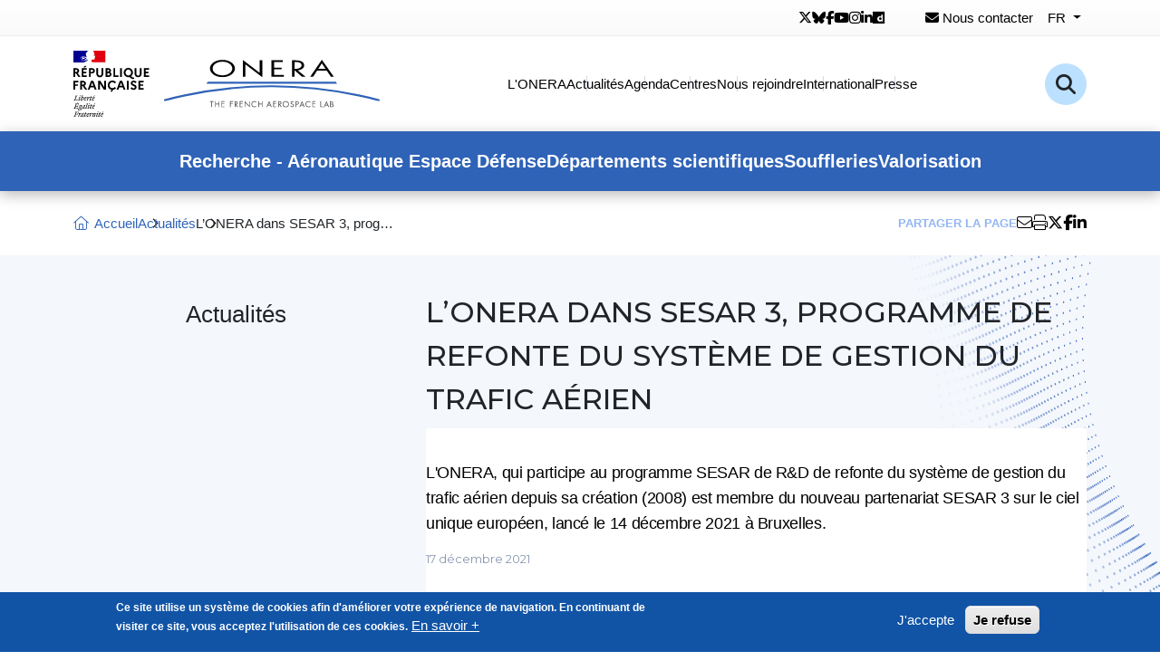

--- FILE ---
content_type: text/html; charset=UTF-8
request_url: https://www.onera.fr/fr/actualites/lonera-dans-sesar-3-programme-de-refonte-du-systeme-de-gestion-du-trafic-aerien
body_size: 81761
content:
<!DOCTYPE html>
<html lang="fr" dir="ltr" prefix="og: https://ogp.me/ns#">
  <head>
    <meta charset="utf-8" />
<script>var _paq = _paq || [];(function(){var u=(("https:" == document.location.protocol) ? "https://www.onera.fr/matomo/" : "http://www.onera.fr/matomo/");_paq.push(["setSiteId", "1"]);_paq.push(["setTrackerUrl", u+"matomo.php"]);_paq.push(["setDoNotTrack", 1]);if (!window.matomo_search_results_active) {_paq.push(["trackPageView"]);}_paq.push(["setIgnoreClasses", ["no-tracking","colorbox"]]);_paq.push(["enableLinkTracking"]);var d=document,g=d.createElement("script"),s=d.getElementsByTagName("script")[0];g.type="text/javascript";g.defer=true;g.async=true;g.src=u+"matomo.js";s.parentNode.insertBefore(g,s);})();</script>
<meta name="description" content="L&#039;ONERA, qui participe au programme SESAR de R&amp;D de refonte du système de gestion du trafic aérien depuis sa création (2008) est membre du nouveau partenariat SESAR 3 sur le ciel unique européen, lancé le 14 décembre 2021 à Bruxelles." />
<meta name="robots" content="index, follow" />
<meta property="og:url" content="https://www.onera.fr/fr/actualites/lonera-dans-sesar-3-programme-de-refonte-du-systeme-de-gestion-du-trafic-aerien" />
<meta property="og:title" content="L’ONERA dans SESAR 3, programme de refonte du système de gestion du trafic aérien" />
<meta property="og:description" content="L&#039;ONERA, qui participe au programme SESAR de R&amp;D de refonte du système de gestion du trafic aérien depuis sa création (2008) est membre du nouveau partenariat SESAR 3 sur le ciel unique européen, lancé le 14 décembre 2021 à Bruxelles." />
<meta property="og:image" content="https://www.onera.fr/sites/default/files/actualites/2021-12/SESAR-300x200.png" />
<meta property="fb:pages" content="thefrenchaerospacelab" />
<meta name="twitter:card" content="summary_large_image" />
<meta name="twitter:site" content="onera_fr" />
<meta name="twitter:title" content="L’ONERA dans SESAR 3, programme de refonte du système de gestion du trafic aérien" />
<meta name="twitter:description" content="L&#039;ONERA, qui participe au programme SESAR de R&amp;D de refonte du système de gestion du trafic aérien depuis sa création (2008) est membre du nouveau partenariat SESAR 3 sur le ciel unique européen, lancé le 14 décembre 2021 à Bruxelles." />
<meta name="twitter:image" content="https://www.onera.fr/sites/default/files/actualites/2021-12/SESAR-300x200.png" />
<meta name="twitter:image:alt" content="L’ONERA dans SESAR 3, programme de refonte du système de gestion du trafic aérien | ONERA" />
<meta name="Generator" content="Drupal 10 (https://www.drupal.org)" />
<meta name="MobileOptimized" content="width" />
<meta name="HandheldFriendly" content="true" />
<meta name="viewport" content="width=device-width, initial-scale=1.0" />
<style>div#sliding-popup, div#sliding-popup .eu-cookie-withdraw-banner, .eu-cookie-withdraw-tab {background: #1154A6} div#sliding-popup.eu-cookie-withdraw-wrapper { background: transparent; } #sliding-popup h1, #sliding-popup h2, #sliding-popup h3, #sliding-popup p, #sliding-popup label, #sliding-popup div, .eu-cookie-compliance-more-button, .eu-cookie-compliance-secondary-button, .eu-cookie-withdraw-tab { color: #ffffff;} .eu-cookie-withdraw-tab { border-color: #ffffff;}</style>
<link rel="icon" href="/themes/onera/favicon.ico" type="image/vnd.microsoft.icon" />
<link rel="alternate" hreflang="fr" href="https://www.onera.fr/fr/actualites/lonera-dans-sesar-3-programme-de-refonte-du-systeme-de-gestion-du-trafic-aerien" />
<link rel="canonical" href="https://www.onera.fr/fr/actualites/lonera-dans-sesar-3-programme-de-refonte-du-systeme-de-gestion-du-trafic-aerien" />
<link rel="shortlink" href="https://www.onera.fr/fr/node/3776" />


    <title>L’ONERA dans SESAR 3, programme de refonte du système de gestion du trafic aérien | ONERA</title>

    <link rel="stylesheet" media="all" href="/sites/default/files/css/css_YsRSIU5rLge_Tf8p9FAJXIxOC47LSpi-n1To-OJUlCc.css?delta=0&amp;language=fr&amp;theme=onera&amp;include=eJxtiEsOgCAMBS-E9kikwNMQCzUW_Nxe4trNzGTQfVTdMobKLplrBOFn-oSFuzRXo498NPhT0W8anZxWHEyraGCZrD2S6-rssYZCgQ3uzLiMPs5FUxe8dIgvtg" />
<link rel="stylesheet" media="all" href="https://cdn.jsdelivr.net/npm/bootstrap@5.0.2/dist/css/bootstrap.min.css" />
<link rel="stylesheet" media="all" href="/sites/default/files/css/css_6LLg8U2fwuSd91UqMgnZYXC527oKQeEAklWyv57HCpo.css?delta=2&amp;language=fr&amp;theme=onera&amp;include=eJxtiEsOgCAMBS-E9kikwNMQCzUW_Nxe4trNzGTQfVTdMobKLplrBOFn-oSFuzRXo498NPhT0W8anZxWHEyraGCZrD2S6-rssYZCgQ3uzLiMPs5FUxe8dIgvtg" />

    
  </head>

  <body class="path-node page-node-type-actualites">
    
      <div class="dialog-off-canvas-main-canvas" data-off-canvas-main-canvas>
    <header>
  <div class="recherche">
    <form action="/fr/rechercher" id="form-search-block" method="get">
      <input type="text" placeholder="Recherchez un mot-clé" name="s">
      <button type="submit"><i class="fal fa-search"></i></button>
    </form>
  </div>

  <div class="sup-header">
    <div class="container">
      <div class="elements">
        <ul class="rs">
                      <li>
              <a href="https://x.com/onera_fr" title="Twitter" target="_blank">
                <i class="fab fa-x-twitter"></i>
              </a>
            </li>
                                <li>
              <a href="https://web-cdn.bsky.app/profile/onera.fr" title="Bluesky" target="_blank">
                <i class="fab fa-bluesky"></i>
              </a>
            </li>
                                <li>
              <a href="https://www.facebook.com/onerathefrenchaerospacelab/" title="Facebook" target="_blank">
                <i class="fab fa-facebook-f"></i>
              </a>
            </li>
                                <li>
              <a href="https://www.youtube.com/channel/UCQuNtbXOt1dAwpdszR9g2Nw" title="Youtube" target="_blank">
                <i class="fab fa-youtube"></i>
              </a>
            </li>
                                <li>
              <a href="https://www.instagram.com/onera_the_french_aerospace_lab/" title="Instagram" target="_blank">
                <i class="fab fa-instagram"></i>
              </a>
            </li>
                                <li>
              <a href="http://www.linkedin.com/company/onera" title="Linkedin" target="_blank">
                <i class="fab fa-linkedin-in"></i>
              </a>
            </li>
                                <li>
              <a href="http://www.dailymotion.com/onera" title="Dailymotion" target="_blank">
                <i class="fab fa-dailymotion"></i>
              </a>
            </li>
                  </ul>

        <a href="/fr/contact">
          <i class="fas fa-envelope"></i>
          Nous contacter        </a>

          


      <div class="dropdown"><button id="dropdownMenuButton1"
          type="button"
          data-bs-toggle="dropdown"
          aria-expanded="false"
          class="dropdown-toggle">
    <span>fr</span>
  </button>

    <ul class="dropdown-menu" aria-labelledby="dropdownMenuButton1"><li hreflang="en" data-drupal-link-system-path="&lt;front&gt;"><a href="/en" class="language-link" hreflang="en" data-drupal-link-system-path="&lt;front&gt;">English</a></li></ul>
  </div>
  

      </div>
    </div>
  </div>

  <div class="sur-header">
    <div class="container">
      <div class="elements">
        <a href="/">
          <svg xmlns="http://www.w3.org/2000/svg" width="337.745" height="72.692"
               viewBox="0 0 337.745 72.692">
            <g id="ZONE_LOGOS" data-name="ZONE LOGOS" transform="translate(-311.407 -55.537)">
              <g id="LOGO_ONERA" data-name="LOGO ONERA" transform="translate(356.656 -212.238)">
                <g id="g4552" transform="translate(54.513 277.775)">
                  <g id="Groupe_3225" data-name="Groupe 3225" transform="translate(0 0)">
                    <g id="Groupe_3226" data-name="Groupe 3226">
                      <path id="path4566"
                            d="M95.211-31.115c-6.07,0-10.826-3.306-10.826-7.527s4.755-7.526,10.826-7.526,10.826,3.306,10.826,7.526-4.755,7.527-10.826,7.527m0-17c-8.633,0-13.792,4.815-13.792,9.47s5.159,9.47,13.792,9.47S109-33.987,109-38.642s-5.159-9.47-13.793-9.47"
                            transform="translate(-30.652 48.209)"/>
                      <path id="path4568"
                            d="M112.691-33.853,93.978-48.106V-29.62l2.825,0V-43.253l18.713,14.2V-47.683l-2.824.006"
                            transform="translate(-6.994 48.219)"/>
                      <path id="path4570"
                            d="M107.745-31.757v-6.357h8.431v-1.844h-8.431v-6.16h9.5v-1.844H104.92v18.05h13.571l0-1.844"
                            transform="translate(13.72 48.505)"/>
                      <path id="path4572"
                            d="M123.425-42.445c0,1.888-2.163,3.92-6.912,3.92l-.636-.014-.3-.007v-7.571h1.114c4.343,0,6.734,1.3,6.734,3.673m2.824.272c0-3.841-3.432-5.789-10.2-5.789h-3.3v18.055l2.825.019v-7.143L123.81-29.9h3.955l-8.58-6.993c4.048-.446,7.064-2.68,7.064-5.283"
                            transform="translate(28.438 48.505)"/>
                      <path id="path4574"
                            d="M136.7-38.2H128.77l3.867-6.029L136.7-38.2M132.7-48.144,119.846-29.552h3.213l4.431-6.706h10.552l4.659,6.713h3.119"
                            transform="translate(41.509 48.144)"/>
                      <path id="path4576" d="M222.092-39.505H80.912L79.5-37.377H223.513"
                            transform="translate(-32.557 63.71)" fill="#2f63b7"/>
                      <path id="path4578"
                            d="M301.631-22.184c-7.713-2.051-15.181-3.834-22.831-5.451a466.093,466.093,0,0,0-192.093,0c-7.544,1.595-15.219,3.425-22.812,5.441l-.124.033L64.3-20.09l.123-.033c7.766-2.07,14.98-3.795,22.7-5.427a464.12,464.12,0,0,1,191.267,0c7.975,1.686,15.2,3.409,22.742,5.423l.124.033.5-2.057"
                            transform="translate(-63.771 65.721)" fill="#2f63b7"/>
                      <path id="path4580"
                            d="M83.672-25.361h-.713V-31.1H81.415v-.662h3.818v.662H83.672"
                            transform="translate(-30.471 77.39)" fill="#404040"/>
                      <path id="path4582"
                            d="M87.333-29.162v-2.6h.713v6.4h-.713V-28.5H84.058v3.139h-.713v-6.4h.713v2.6"
                            transform="translate(-26.835 77.39)" fill="#404040"/>
                      <path id="path4584"
                            d="M85.759-31.758h3.317v.662h-2.6v1.9H89v.661H86.472v2.512h2.6v.662H85.759"
                            transform="translate(-22.269 77.39)" fill="#404040"/>
                      <path id="path4586"
                            d="M89.694-31.1v1.9h2.56v.661h-2.56v3.174h-.712v-6.4h3.83v.662"
                            transform="translate(-16.192 77.39)" fill="#404040"/>
                      <path id="path4588"
                            d="M91.533-28.8h.221c.806,0,1.621-.153,1.621-1.146,0-1.052-.772-1.153-1.629-1.153h-.212Zm0,3.436H90.82v-6.4h.925c1.213,0,2.342.323,2.342,1.765a1.671,1.671,0,0,1-1.6,1.765l2.036,2.868h-.874l-1.934-2.808h-.178"
                            transform="translate(-12.72 77.39)" fill="#404040"/>
                      <path id="path4590"
                            d="M92.756-31.758h3.317v.662h-2.6v1.9H96v.661H93.469v2.512h2.6v.662H92.756"
                            transform="translate(-9.062 77.39)" fill="#404040"/>
                      <path id="path4592"
                            d="M94.6-31.849l4.989,5.226v-4.955h.713v6.686L95.312-30.11v4.929H94.6"
                            transform="translate(-5.614 77.21)" fill="#404040"/>
                      <path id="path4594"
                            d="M102.472-30.285a2.739,2.739,0,0,0-1.952-.849,2.648,2.648,0,0,0-2.579,2.647,2.657,2.657,0,0,0,2.6,2.647,2.8,2.8,0,0,0,1.934-.848v.882a3.3,3.3,0,0,1-1.909.628,3.33,3.33,0,0,1-3.334-3.284,3.346,3.346,0,0,1,3.334-3.334,3.09,3.09,0,0,1,1.909.628"
                            transform="translate(-0.646 77.317)" fill="#404040"/>
                      <path id="path4596"
                            d="M103.783-29.162v-2.6h.713v6.4h-.713V-28.5h-3.275v3.139H99.8v-6.4h.712v2.6"
                            transform="translate(4.205 77.39)" fill="#404040"/>
                      <path id="path4598"
                            d="M105.9-30.2,104.8-27.635h2.164Zm-1.383,3.224-.772,1.815h-.78l2.952-6.7,2.877,6.7H108l-.755-1.815"
                            transform="translate(10.157 77.187)" fill="#404040"/>
                      <path id="path4600"
                            d="M105.541-31.758h3.317v.662h-2.605v1.9h2.529v.661h-2.529v2.512h2.605v.662h-3.317"
                            transform="translate(15.069 77.39)" fill="#404040"/>
                      <path id="path4602"
                            d="M108.252-28.8h.221c.806,0,1.621-.153,1.621-1.146,0-1.052-.772-1.153-1.629-1.153h-.212Zm0,3.436h-.713v-6.4h.925c1.213,0,2.341.323,2.341,1.765a1.671,1.671,0,0,1-1.6,1.765l2.036,2.868h-.874l-1.934-2.808h-.178"
                            transform="translate(18.834 77.39)" fill="#404040"/>
                      <path id="path4604"
                            d="M109.911-28.487a2.645,2.645,0,0,0,2.621,2.647,2.645,2.645,0,0,0,2.622-2.647,2.629,2.629,0,0,0-2.622-2.647,2.628,2.628,0,0,0-2.621,2.647m5.956.009a3.317,3.317,0,0,1-3.335,3.3,3.317,3.317,0,0,1-3.334-3.3,3.337,3.337,0,0,1,3.334-3.317,3.337,3.337,0,0,1,3.335,3.317"
                            transform="translate(21.908 77.317)" fill="#404040"/>
                      <path id="path4606"
                            d="M115.256-30.438a1.174,1.174,0,0,0-1.1-.7,1.015,1.015,0,0,0-1.061.993c0,.551.569.806,1,1l.425.187c.831.364,1.536.78,1.536,1.8a1.976,1.976,0,0,1-2.011,1.977,1.977,1.977,0,0,1-1.994-1.654l.7-.2a1.317,1.317,0,0,0,1.281,1.188,1.286,1.286,0,0,0,1.315-1.247c0-.746-.585-1-1.179-1.273l-.391-.17c-.746-.339-1.392-.721-1.392-1.637A1.679,1.679,0,0,1,114.17-31.8a1.835,1.835,0,0,1,1.654.993"
                            transform="translate(27.339 77.317)" fill="#404040"/>
                      <path id="path4608"
                            d="M114.848-28.822h.476c.789,0,1.459-.238,1.459-1.154,0-1.044-.84-1.12-1.671-1.12h-.263Zm0,3.461h-.713v-6.4h1.052a2.7,2.7,0,0,1,1.587.34,1.762,1.762,0,0,1,.722,1.459,1.8,1.8,0,0,1-.611,1.374,2.3,2.3,0,0,1-1.518.425h-.518"
                            transform="translate(31.29 77.39)" fill="#404040"/>
                      <path id="path4610"
                            d="M118.47-30.2l-1.094,2.562h2.164Zm-1.383,3.224-.772,1.815h-.78l2.952-6.7,2.876,6.7h-.789l-.755-1.815"
                            transform="translate(33.879 77.187)" fill="#404040"/>
                      <path id="path4612"
                            d="M123.153-30.285a2.738,2.738,0,0,0-1.951-.849,2.648,2.648,0,0,0-2.58,2.647,2.657,2.657,0,0,0,2.6,2.647,2.8,2.8,0,0,0,1.935-.848v.882a3.3,3.3,0,0,1-1.909.628,3.33,3.33,0,0,1-3.334-3.284,3.346,3.346,0,0,1,3.334-3.334,3.091,3.091,0,0,1,1.909.628"
                            transform="translate(38.371 77.317)" fill="#404040"/>
                      <path id="path4614"
                            d="M120.465-31.758h3.317v.662h-2.605v1.9h2.529v.661h-2.529v2.512h2.605v.662h-3.317"
                            transform="translate(43.237 77.39)" fill="#404040"/>
                      <path id="path4616" d="M124.23-26.022h2.616v.662h-3.328v-6.4h.713"
                            transform="translate(48.997 77.39)" fill="#404040"/>
                      <path id="path4618"
                            d="M127.8-30.2,126.7-27.635h2.163Zm-1.383,3.224-.772,1.815h-.78l2.952-6.7,2.877,6.7h-.79l-.755-1.815"
                            transform="translate(51.474 77.187)" fill="#404040"/>
                      <path id="path4620"
                            d="M127.986-26.022h.713c.8,0,1.637-.2,1.637-1.171,0-.992-.95-1.137-1.73-1.137h-.62Zm0-2.919h.271c.806,0,1.493-.093,1.493-1.086,0-.967-.611-1.069-1.485-1.069h-.28Zm-.712-2.817h1.052c1.162,0,2.138.425,2.138,1.731a1.418,1.418,0,0,1-.628,1.247,1.626,1.626,0,0,1,1.213,1.638c0,1.273-1.027,1.782-2.291,1.782h-1.485"
                            transform="translate(56.076 77.39)" fill="#404040"/>
                    </g>
                  </g>
                </g>
              </g>

              <g id="LOGO_MARIANNE" data-name="LOGO MARIANNE" transform="translate(295.631 39.761)">
                <g id="Groupe_3227" data-name="Groupe 3227" transform="translate(15.776 15.776)">
                  <path id="Tracé_9390" data-name="Tracé 9390"
                        d="M1014.68,1011.333c.141-.141.282-.282.41-.436a8.129,8.129,0,0,1,.808-.82,1.877,1.877,0,0,1,.269-.205c.026-.026.026-.077.051-.1-.115.051-.192.141-.321.192-.026,0-.051-.026-.026-.051.09-.064.18-.128.256-.192h-.013c-.026,0-.026-.026-.026-.051a.959.959,0,0,0-.769.359c-.051.026-.1-.026-.115-.026-.359.115-.628.436-.987.577v-.051a2.547,2.547,0,0,1-.436.167,2.426,2.426,0,0,1-.6.026,7.138,7.138,0,0,0-.885.154c-.013,0-.013,0-.026.013a1.924,1.924,0,0,0-.449.18l-.051.051a.575.575,0,0,1-.167.141,1.892,1.892,0,0,0-.4.32.047.047,0,0,1-.038.013c-.128.128-.256.256-.385.372-.013.013-.051.013-.077.013,0-.013.013-.013.013-.026.026-.038.038-.064.064-.1l.077-.115a1.341,1.341,0,0,1,.1-.141c.013-.013.013-.026,0-.026a.047.047,0,0,0-.038-.013,2.446,2.446,0,0,1,.41-.308c-.013,0-.038-.013-.026-.026s.026-.038.039-.064,0-.013.013-.026-.013-.013-.013-.026l-.115.077c-.064.051-.1.154-.192.154H1011c-.013,0-.026,0-.026-.013v-.013c0-.013.013-.013.013-.026s.013-.013.013-.026a.013.013,0,0,1,.013-.013.045.045,0,0,1,.013-.026c0-.013.013-.013.013-.026a.1.1,0,0,0,.026-.051c0-.013.013-.013.013-.026s.013-.026.026-.038,0-.038-.013-.038a.446.446,0,0,1,.167-.141h-.013c.09-.051.192-.1.282-.154l.038-.039a2.147,2.147,0,0,0-.385.192.188.188,0,0,0-.039.026s-.026.013-.064-.026v-.013c.026-.051.1-.077.141-.115.026,0,.051,0,.051.026.782-.6,1.846-.462,2.743-.769a2.1,2.1,0,0,1,.218-.141c.115-.051.218-.167.359-.244a1.1,1.1,0,0,0,.41-.551.09.09,0,0,0-.026-.051,3.915,3.915,0,0,1-1.064.795,4.605,4.605,0,0,1-1.6.295.112.112,0,0,1,.115-.051c0-.077.051-.1.1-.141h.077c.026,0,.026-.051.051-.051.051,0,.128-.026.1-.026-.077-.1-.218.077-.333,0,.051-.051.026-.115.077-.141h.1a.18.18,0,0,1,.051-.1c.359-.218.705-.384,1.038-.577-.077,0-.115.077-.192.026.051,0,0-.077.051-.077.269-.077.487-.218.756-.32-.1,0-.167.077-.269,0,.051-.026.077-.077.141-.077v-.077c0-.025.026-.025.051-.025a.09.09,0,0,1-.051-.026c.026-.051.1-.026.141-.077-.026,0-.077,0-.077-.026a.466.466,0,0,1,.321-.141c-.026-.051-.1,0-.1-.051,0-.026.026-.026.051-.026h-.051c-.051-.026-.026-.077-.026-.1a1.85,1.85,0,0,0,.218-.577c-.026,0-.051,0-.051-.026a2.018,2.018,0,0,1-.987.462h-.167a.464.464,0,0,1-.41-.026,1.59,1.59,0,0,1-.244-.192,3.285,3.285,0,0,0-.6-.295,5.4,5.4,0,0,0-1.859-.269,4.911,4.911,0,0,1,.846-.244,3.688,3.688,0,0,1,1.231-.244.776.776,0,0,0-.244,0,4.291,4.291,0,0,0-1.038.141c-.244.051-.461.141-.705.192-.141.051-.218.192-.385.167v-.077a1.4,1.4,0,0,1,.923-.6,4.305,4.305,0,0,1,1.282.051,7.743,7.743,0,0,1,.923.167c.115,0,.141.192.244.218.141.051.295,0,.436.1,0-.051-.026-.1,0-.141.1-.1.218.026.32-.026.192-.115-.167-.333-.269-.513a.09.09,0,0,1,.026-.051,3.052,3.052,0,0,0,.577.487c.115.051.41.115.359-.026a3.287,3.287,0,0,0-.564-.731v-.1c-.051,0-.051-.026-.077-.051v-.1c-.1-.051-.077-.141-.115-.218-.077-.115-.026-.295-.077-.436a2.408,2.408,0,0,1-.1-.41c-.077-.41-.167-.769-.218-1.167-.051-.462.269-.821.487-1.231a1.948,1.948,0,0,1,.679-.769,2,2,0,0,1,1.205-1.256,5.214,5.214,0,0,1,.641-.244H1000v12.821h11.885a10.984,10.984,0,0,1,1.564-.808,5.211,5.211,0,0,0,1.231-.68m-3.718-1.744c-.051,0-.141.026-.115-.026.026-.115.192-.115.295-.167.051-.026.115-.077.167-.051.051.077.115.051.167.1-.154.141-.346.077-.513.141m-3.718-.526a.09.09,0,0,1-.026-.051,7.942,7.942,0,0,0,.782-1.231,2.979,2.979,0,0,0,.82-.679,4.665,4.665,0,0,1,1.359-1.064.885.885,0,0,1,.628.026c-.077.1-.192.077-.295.141a.094.094,0,0,1-.077-.026.094.094,0,0,0,.026-.077c-.244.269-.577.385-.769.705-.141.244-.244.551-.551.628-.1.026.026-.077-.026-.051a8.33,8.33,0,0,0-1.872,1.68m2.013-1.6c-.026.051-.051.051-.077.1a.2.2,0,0,1-.1.1c-.026,0-.051,0-.051-.026a.3.3,0,0,1,.192-.218c.038-.013.038.013.038.039m1.128,3.628a.344.344,0,0,1-.064.077c.026,0,.051.026.026.038a.578.578,0,0,1-.179.128h-.039a.582.582,0,0,0-.09.09c-.026.026-.167.013-.128-.026.064-.051.115-.115.18-.167a.391.391,0,0,0,.1-.1.1.1,0,0,1,.051-.051c.038-.026.167-.038.141.013m-.436-.192c-.1.064-.192.128-.282.192s-.218.1-.32.154a.047.047,0,0,0-.039-.013,1.15,1.15,0,0,0-.244.192l-.039.038-.039.039-.051.051c-.013.013-.013.025-.038.038s-.051.013-.051-.013c-.013.013-.026.013-.039.026s-.026.013-.038.026h-.026c-.026.026-.064.051-.09.077a.806.806,0,0,0-.141.154v.013l-.013.013a.012.012,0,0,1-.013.013c0,.013-.013.013-.013.026a.045.045,0,0,1-.026.013l-.013-.013a.013.013,0,0,0-.013-.013c-.013-.013-.013-.026-.026-.038v-.013a.568.568,0,0,0,.077-.09c.013-.013.013-.026.026-.026s.026-.039.038-.051.013-.013.013-.026c.026-.039.051-.064.077-.1l.013-.013c.013-.013.026-.039.039-.051s.013-.026.026-.051v-.013c.013-.026.013-.038.026-.051v-.013c0-.013,0-.013.013-.026a.047.047,0,0,1,.013-.039v-.013a.5.5,0,0,1,.1-.128h-.013a.553.553,0,0,0-.09.077c-.026.026-.077-.013-.038-.038s.038-.038.051-.051a1.214,1.214,0,0,1,.128-.128.265.265,0,0,1,.077-.051l.013-.013c.013-.026.039-.038.051-.064.231-.218.628-.218.923-.359.115-.051.269.026.385,0a.344.344,0,0,1,.218.051,1.849,1.849,0,0,0-.615.308m.5-1.692c-.026-.026.077,0,.1-.051h-.192c-.026,0-.026-.026-.026-.051-.115.025-.269.077-.385.1-.167.051-.32.167-.513.218-.269.1-.487.321-.769.41-.026,0-.026-.026-.026-.051.026-.077.115-.1.167-.167,0-.026,0-.051-.026-.051a4.128,4.128,0,0,1,.705-.628v-.077c.077-.1.192-.141.244-.269a.46.46,0,0,1,.244-.218c-.026-.026-.077-.026-.077-.077-.1,0-.192.051-.295-.026a.969.969,0,0,1,.154-.09c-.026,0-.038-.013-.051-.038-.026-.051.051-.1.115-.115a.579.579,0,0,0,.295-.1c-.167-.026-.359.051-.539-.051a1.318,1.318,0,0,1,.6-.731c.026,0,.077,0,.077.025a.247.247,0,0,1-.192.244,3.146,3.146,0,0,1,.577.141c-.026.051-.077.026-.1.026.115.077.269.026.385.115-.077.077-.141,0-.218,0a6.225,6.225,0,0,1,2.18.872,6.962,6.962,0,0,1-1.667.513.5.5,0,0,1-.192-.026c0,.026,0,.077-.026.077a.382.382,0,0,0-.244.051.237.237,0,0,1-.308.026"
                        transform="translate(-1000 -1000)" fill="#000091"/>
                  <path id="Tracé_9391" data-name="Tracé 9391"
                        d="M2558.033,1000h-13.769a.361.361,0,0,1,.128.064c.116.064.257.141.346.179a1.116,1.116,0,0,1,.461.385.406.406,0,0,1,.077.321c-.051.115-.077.32-.192.359a.855.855,0,0,1-.513.051,1.182,1.182,0,0,1-.294-.051,2.021,2.021,0,0,1,.949.654c.026.051.115.077.218.077.026,0,.026.051.026.077-.051.051-.1.077-.077.141h.077c.115-.051.1-.295.269-.218a.288.288,0,0,1,.1.359,2.441,2.441,0,0,1-.295.244.19.19,0,0,0,0,.167.569.569,0,0,1,.115.295c.077.167.1.359.166.538a3.221,3.221,0,0,1,.167,1.09c0,.192-.1.359-.026.551a2.2,2.2,0,0,0,.269.513,3.55,3.55,0,0,1,.27.385c.141.244.41.487.294.769-.076.167-.333.141-.513.244-.141.115-.026.321.051.436.116.218-.141.359-.32.423.051.077.141.051.167.1.026.115.141.192.077.32-.1.141-.385.218-.243.436a.615.615,0,0,1-.025.538.59.59,0,0,1-.436.359.944.944,0,0,1-.462.026.379.379,0,0,0-.141-.051,10.106,10.106,0,0,0-1.231-.167,2.08,2.08,0,0,0-.333.09,2.9,2.9,0,0,0-.295.256c-.012.026-.038.038-.051.064s-.026.026-.026.038l-.026.026a2.145,2.145,0,0,0-.192.282.013.013,0,0,1-.013.013c0,.013-.013.026-.026.039a1.915,1.915,0,0,0-.18.449,1.433,1.433,0,0,0,.026,1.141c.025.026.795.269,1.333.513a3.961,3.961,0,0,1,.577.295h13.525V1000Z"
                        transform="translate(-2522.713 -1000)" fill="#e1000f"/>
                  <path id="Tracé_9392" data-name="Tracé 9392"
                        d="M2672.936,1348.516c.1.026.243.026.243.077-.051.192-.333.244-.488.436h-.076c-.077.051-.051.167-.115.167a.324.324,0,0,0-.218.026.4.4,0,0,0,.359.141.114.114,0,0,1,.077.1.08.08,0,0,0,.052-.026c.025,0,.051,0,.051.026v.1c-.077.1-.193.051-.295.077a1.052,1.052,0,0,0,.564,0c.141-.051,0-.295.1-.41-.052,0,0-.077-.052-.077a1.5,1.5,0,0,1,.141-.141.16.16,0,0,0,.141-.077c0-.051-.1-.077-.077-.115.141-.1.269-.244.218-.385-.026-.077-.218-.077-.333-.128a.76.76,0,0,0-.41.026,1.888,1.888,0,0,0-.359.1,1.6,1.6,0,0,0-.462.244,2.274,2.274,0,0,1,.526-.141,1.1,1.1,0,0,1,.411-.026"
                        transform="translate(-2650.564 -1343.823)" fill="gray"/>
                </g>
                <path id="Tracé_9393" data-name="Tracé 9393"
                      d="M1000,2303.3v-9.616h2.923a3.7,3.7,0,0,1,2.487.769,2.644,2.644,0,0,1,.923,2.1,2.722,2.722,0,0,1-.4,1.487,2.684,2.684,0,0,1-1.128,1l3,4.257h-2.321l-2.551-3.885h-.987v3.885Zm1.949-5.539h1.09a1.315,1.315,0,0,0,.949-.321,1.18,1.18,0,0,0,.346-.91,1.131,1.131,0,0,0-.346-.872,1.3,1.3,0,0,0-.949-.308h-1.09Zm7.218,5.539v-9.616h5.577v1.667H1011.1v2.218h3.09v1.667h-3.09v2.4h3.641v1.667Zm1.885-10.437,1.538-1.859h2l-1.769,1.859Zm6.064,10.437v-9.616h3.167a3.681,3.681,0,0,1,2.474.769,2.608,2.608,0,0,1,.91,2.1,2.57,2.57,0,0,1-.91,2.09,3.712,3.712,0,0,1-2.474.769h-1.218v3.885Zm1.949-5.539h1.295a1.349,1.349,0,0,0,.974-.333,1.163,1.163,0,0,0,.346-.9,1.11,1.11,0,0,0-.359-.872,1.321,1.321,0,0,0-.962-.308h-1.295Zm6.167,1.782v-5.859h1.949v6.013a2.136,2.136,0,0,0,.513,1.513,2.134,2.134,0,0,0,2.833,0,2.107,2.107,0,0,0,.513-1.513v-6.013h1.949v5.859a4.061,4.061,0,0,1-1.038,2.961,4.321,4.321,0,0,1-5.68,0A4.087,4.087,0,0,1,1025.231,2299.539Zm10.295,3.757v-9.616h2.718a3.6,3.6,0,0,1,2.346.692,2.332,2.332,0,0,1,.859,1.923,2.2,2.2,0,0,1-1.013,1.9,2.839,2.839,0,0,1,1.167.923,2.3,2.3,0,0,1,.41,1.346,2.5,2.5,0,0,1-.961,2.077,4.066,4.066,0,0,1-2.6.757Zm1.936-1.667h1.1a1.57,1.57,0,0,0,1.064-.333,1.2,1.2,0,0,0,.384-.936,1.158,1.158,0,0,0-.384-.923,1.613,1.613,0,0,0-1.064-.32h-1.1Zm0-4.179h.821a1.225,1.225,0,0,0,.859-.282.984.984,0,0,0,.307-.782.953.953,0,0,0-.307-.757,1.2,1.2,0,0,0-.859-.282h-.821Zm6.667,5.846v-9.616h1.936v7.846h3.641v1.77Zm7.423,0v-9.616h1.936v9.616Zm4.307-2.847a5.266,5.266,0,0,1-.372-1.961,5.17,5.17,0,0,1,.372-1.949,5.072,5.072,0,0,1,1.026-1.628,4.924,4.924,0,0,1,1.615-1.1,5.4,5.4,0,0,1,4.128,0,4.751,4.751,0,0,1,1.615,1.1,5.074,5.074,0,0,1,1.026,1.628,5.318,5.318,0,0,1-.128,4.205,4.908,4.908,0,0,1-1.385,1.756l.577.552a2.954,2.954,0,0,0,2,.91,2.039,2.039,0,0,0,.692-.1v1.653a2.544,2.544,0,0,1-1.013.167,4.5,4.5,0,0,1-2.987-1.256l-1.141-1.025a5.144,5.144,0,0,1-1.321.166,5.205,5.205,0,0,1-2.064-.41,5.034,5.034,0,0,1-1.615-1.09A5.106,5.106,0,0,1,1055.859,2300.449Zm2.5-4.282a3.321,3.321,0,0,0-.885,2.32,3.248,3.248,0,0,0,.885,2.321,2.9,2.9,0,0,0,2.218.936,2.952,2.952,0,0,0,2.68-1.6,3.453,3.453,0,0,0,.4-1.654,3.248,3.248,0,0,0-.885-2.32,3.08,3.08,0,0,0-4.423,0Zm9.1,3.372v-5.859h1.949v6.013a2.135,2.135,0,0,0,.513,1.513,2.134,2.134,0,0,0,2.833,0,2.107,2.107,0,0,0,.513-1.513v-6.013h1.949v5.859a4.061,4.061,0,0,1-1.038,2.961,3.729,3.729,0,0,1-2.846,1.064,3.776,3.776,0,0,1-2.833-1.064A4.087,4.087,0,0,1,1067.462,2299.539Zm10.295,3.757v-9.616h5.577v1.667h-3.641v2.218h3.09v1.667h-3.09v2.4h3.641v1.667ZM1000,2317.205v-9.615h5.577v1.667h-3.628v2.218h3.09v1.667h-3.09v4.064Zm7.423,0v-9.615h2.923a3.783,3.783,0,0,1,2.5.769,2.608,2.608,0,0,1,.91,2.1,2.79,2.79,0,0,1-.4,1.5,2.6,2.6,0,0,1-1.128.987l3,4.257h-2.32l-2.551-3.885h-.987v3.885Zm1.949-5.538h1.09a1.361,1.361,0,0,0,.962-.321,1.142,1.142,0,0,0,.333-.91,1.154,1.154,0,0,0-.333-.872,1.293,1.293,0,0,0-.962-.307h-1.09Zm6.41,5.538,3.628-9.615h2.538l3.628,9.615h-2.064l-.923-2.5h-3.833l-.91,2.5Zm3.577-4.167H1022l-1.32-3.6Zm7.833,4.167v-9.615h2.487l4.282,6.885v-6.885h1.936v9.615h-2.487l-4.282-6.91v6.91Zm10.718-4.808a5.165,5.165,0,0,1,.372-1.949,5.067,5.067,0,0,1,1.026-1.628,4.763,4.763,0,0,1,1.615-1.09,5.237,5.237,0,0,1,2.077-.41,5.141,5.141,0,0,1,2.308.513,4.69,4.69,0,0,1,1.718,1.436l-1.526,1.193a3.186,3.186,0,0,0-1.064-.962,3.081,3.081,0,0,0-3.654.577,3.5,3.5,0,0,0,0,4.654,2.858,2.858,0,0,0,2.218.923,2.971,2.971,0,0,0,1.436-.346,3.125,3.125,0,0,0,1.064-.974l1.526,1.179a4.6,4.6,0,0,1-1.41,1.282,4.806,4.806,0,0,1-1.872.628l-1.193,2h-1.718l1.205-2.025a5,5,0,0,1-2.167-.936,4.838,4.838,0,0,1-1.461-1.782A5.06,5.06,0,0,1,1037.91,2312.4Zm9.679,4.808,3.628-9.615h2.538l3.628,9.615h-2.064l-.91-2.5h-3.833l-.923,2.5Zm3.59-4.167h2.628l-1.32-3.6Zm7.82,4.167v-9.615h1.949v9.615Zm3.9-1.333,1.41-1.295a3.325,3.325,0,0,0,.974.872,2.314,2.314,0,0,0,1.141.308,1.278,1.278,0,0,0,.9-.295,1.039,1.039,0,0,0,.333-.821.963.963,0,0,0-.179-.564,1.519,1.519,0,0,0-.5-.423,7.753,7.753,0,0,0-.705-.359q-.4-.193-.808-.372a5.115,5.115,0,0,1-.795-.436,4.242,4.242,0,0,1-.705-.564,2.323,2.323,0,0,1-.5-.782,2.738,2.738,0,0,1-.192-1.038,2.589,2.589,0,0,1,.872-1.975,3.118,3.118,0,0,1,2.205-.808,4.187,4.187,0,0,1,3.346,1.615l-1.423,1.282a2.516,2.516,0,0,0-1.91-1.205,1.148,1.148,0,0,0-.808.295.9.9,0,0,0-.308.718.883.883,0,0,0,.154.5,1.754,1.754,0,0,0,.4.4,6.158,6.158,0,0,0,.59.333l.679.32q.372.167.731.334a3.615,3.615,0,0,1,.692.436,3.078,3.078,0,0,1,.59.564,2.224,2.224,0,0,1,.4.731,2.871,2.871,0,0,1,.154.961,2.693,2.693,0,0,1-.936,2.09,3.294,3.294,0,0,1-2.244.782,4.811,4.811,0,0,1-2.038-.4A4.413,4.413,0,0,1,1062.9,2315.872Zm8.9,1.333v-9.615h5.577v1.667h-3.628v2.218h3.09v1.667h-3.09v2.4h3.628v1.667Z"
                      transform="translate(-984.224 -2258.673)"/>
                <path id="Tracé_9394" data-name="Tracé 9394"
                      d="M1031.846,4854.949c.282,0,.526.218.4.718l-1.295.346c.205-.615.59-1.064.9-1.064m.718,2.1h-.256a1.576,1.576,0,0,1-1.026.692c-.359,0-.538-.218-.538-.692a2.836,2.836,0,0,1,.064-.577l2.1-.692c.41-.975-.09-1.4-.667-1.4-1,0-2.128,1.743-2.128,3.115,0,.654.308,1.013.795,1.013.577,0,1.167-.551,1.654-1.461m-.333-3.128,1.192-1.09v-.153h-.795l-.705,1.256h.308Zm-4.474,1.051h.692l-1.1,3.025a.349.349,0,0,0,.308.513,2.466,2.466,0,0,0,2.077-1.615h-.192a2.607,2.607,0,0,1-1.359.923l1.013-2.846h1.039l.128-.437h-1.013l.385-1.089h-.4l-.718,1.089-.859.116Zm-.718-.154a.3.3,0,0,0-.244-.436,1.961,1.961,0,0,0-1.615,1.307h.193a1.488,1.488,0,0,1,.846-.642l-1.167,3.026a.3.3,0,0,0,.256.436,1.9,1.9,0,0,0,1.538-1.308h-.192a1.49,1.49,0,0,1-.846.642Zm.115-1.206a.474.474,0,1,0,0-.949.474.474,0,1,0,0,.949m-5.628,1.616c.18,0,.282.281,0,.911l-.821,1.82c-.154.346.013.564.346.564a.346.346,0,0,0,.385-.27l.808-2.128a2.713,2.713,0,0,1,1.372-.949c.218,0,.192.18.051.461l-1.244,2.372a.35.35,0,0,0,.307.513,1.962,1.962,0,0,0,1.615-1.309h-.218a1.483,1.483,0,0,1-.846.642l1.064-2.153a1.631,1.631,0,0,0,.205-.731.523.523,0,0,0-.564-.577c-.526,0-.974.589-1.615,1.32v-.564c0-.4-.128-.756-.487-.756-.423,0-.808.667-1.115,1.308h.192c.218-.308.41-.475.564-.475m-.833.077c.141-.5.064-.923-.308-.923-.474,0-.628.32-1.09,1.32v-.564c0-.4-.128-.756-.487-.756-.423,0-.808.666-1.116,1.307h.192c.205-.295.4-.474.551-.474.18,0,.282.282,0,.91l-.82,1.82c-.154.346.013.564.346.564a.346.346,0,0,0,.385-.27l.782-2.127c.231-.283.436-.526.692-.8h.872Zm-4.474-.359c.282,0,.526.218.4.718l-1.295.346c.218-.615.59-1.064.9-1.064m.718,2.1h-.256a1.577,1.577,0,0,1-1.026.692c-.359,0-.539-.218-.539-.692a2.844,2.844,0,0,1,.064-.577l2.1-.692c.41-.975-.077-1.4-.667-1.4-1,0-2.128,1.743-2.128,3.115,0,.654.308,1.013.795,1.013.577,0,1.167-.551,1.654-1.461m-4.808-2.077h.692l-1.1,3.025a.349.349,0,0,0,.308.513,2.451,2.451,0,0,0,2.077-1.615h-.192a2.608,2.608,0,0,1-1.359.923l1.013-2.846h1.038l.128-.437h-1.013l.385-1.089h-.4l-.718,1.089-.859.116Zm-3.68,2.359c0-.936,1.038-2.206,1.628-2.206a1.066,1.066,0,0,1,.359.052l-.6,1.615c-.346.422-.885.935-1.141.935-.154,0-.244-.115-.244-.4m3.192-3.128-.321-.025-.359.358h-.064c-1.526,0-3.167,1.9-3.167,3.4a.522.522,0,0,0,.564.577c.449,0,.885-.641,1.385-1.32l-.026.243c-.064.693.154,1.077.513,1.077.423,0,.808-.666,1.1-1.308h-.192c-.205.295-.4.474-.551.474s-.269-.3,0-.91Zm-3.269,1.1c.141-.5.064-.923-.308-.923-.474,0-.628.32-1.09,1.32v-.564c0-.4-.128-.756-.5-.756-.423,0-.808.666-1.1,1.307h.192c.205-.295.4-.474.551-.474.179,0,.282.282,0,.91l-.833,1.833c-.154.346.013.564.346.564a.346.346,0,0,0,.385-.27l.808-2.141c.231-.283.436-.526.692-.8h.859Zm-5.372,3.064.077-.231c-1.013-.192-1.141-.192-.731-1.294l.385-1.04h.808c.5,0,.513.218.436.77h.295l.667-1.833h-.295c-.256.436-.449.769-1,.769h-.808l.551-1.5c.192-.538.282-.641.974-.641h.18c.705,0,.795.192.795.936h.282l.231-1.244h-3.91l-.077.231c.808.167.885.243.513,1.294l-.833,2.27c-.385,1.039-.539,1.128-1.474,1.295l-.064.23h3Zm19.4-12.257c.282,0,.526.218.4.718l-1.295.346c.205-.615.59-1.064.9-1.064m.718,2.1h-.256a1.574,1.574,0,0,1-1.026.692c-.359,0-.538-.218-.538-.692a2.835,2.835,0,0,1,.064-.576l2.1-.693c.41-.974-.09-1.4-.667-1.4-1,0-2.128,1.744-2.128,3.117,0,.653.308,1.012.795,1.012.577.012,1.167-.551,1.654-1.462m-.333-3.128,1.192-1.089v-.154h-.795l-.705,1.257h.308Zm-4.474,1.052H1019l-1.1,3.025a.349.349,0,0,0,.308.513,2.468,2.468,0,0,0,2.077-1.616h-.192a2.594,2.594,0,0,1-1.359.923l1.013-2.846h1.039l.128-.436H1019.9l.385-1.089h-.4l-.718,1.089-.859.129Zm-.718-.141a.3.3,0,0,0-.256-.436,1.961,1.961,0,0,0-1.615,1.308h.192a1.489,1.489,0,0,1,.846-.642l-1.167,3.026a.3.3,0,0,0,.256.436,1.9,1.9,0,0,0,1.538-1.308h-.192a1.484,1.484,0,0,1-.846.642Zm.115-1.206a.474.474,0,0,0,0-.949.489.489,0,0,0-.41.231.474.474,0,0,0,0,.487.461.461,0,0,0,.41.23m-3.718,4.231,1.923-5.1-.064-.089-1.333.154v.153l.256.192c.231.18.154.346-.051.923l-1.462,3.9a.346.346,0,0,0,.308.513,1.869,1.869,0,0,0,1.538-1.308h-.192a1.8,1.8,0,0,1-.923.667m-3.923-.526c0-.936,1.039-2.205,1.628-2.205a1.09,1.09,0,0,1,.359.051l-.615,1.615c-.346.423-.885.936-1.141.936-.141.013-.231-.115-.231-.4m3.192-3.115-.32-.026-.359.36h-.064c-1.526,0-3.167,1.9-3.167,3.4a.522.522,0,0,0,.564.577c.449,0,.885-.641,1.385-1.32l-.026.244c-.064.692.154,1.076.513,1.076.423,0,.808-.666,1.1-1.308h-.192c-.205.3-.4.475-.551.475s-.269-.294,0-.9Zm-7.423,5.038c0-.4.385-.654.936-.872a6.32,6.32,0,0,0,.82.307c.577.193.8.269.8.437,0,.371-.526.654-1.487.654-.718.013-1.064-.141-1.064-.526m1.577-2.449c-.256,0-.346-.217-.346-.461,0-.756.359-1.667.936-1.667.256,0,.346.217.346.461,0,.744-.372,1.667-.936,1.667m1.641,2.077c0-.487-.436-.667-1.141-.873-.6-.179-.885-.23-.885-.435a.637.637,0,0,1,.385-.487,1.762,1.762,0,0,0,1.628-1.744,1.211,1.211,0,0,0-.064-.384h.679l.128-.436h-1.154a1.008,1.008,0,0,0-.564-.154,1.765,1.765,0,0,0-1.731,1.743.887.887,0,0,0,.795.949c-.487.231-.769.475-.769.782a.486.486,0,0,0,.218.423c-1.128.333-1.59.756-1.59,1.244,0,.525.692.743,1.513.743,1.385.013,2.551-.743,2.551-1.372m-5.231-3.077c.5,0,.513.218.436.769h.295l.667-1.833h-.295c-.256.436-.449.769-1,.769h-1.115l.551-1.5c.192-.539.295-.641.974-.641h.487c.705,0,.795.192.795.936h.282l.231-1.244h-4.192l-.077.23c.808.167.885.244.513,1.3l-.833,2.27c-.385,1.038-.539,1.127-1.474,1.294l-.064.231h4.667l.833-1.321h-.32a2.761,2.761,0,0,1-2.128,1.013c-1.243,0-1.128-.065-.718-1.218l.385-1.04h1.1Zm.6-3.128,1.192-.872v-.154h-.795l-.705,1.026Zm17.821-6.551c.282,0,.526.217.4.718l-1.295.346c.205-.628.59-1.064.9-1.064m.718,2.1h-.256a1.576,1.576,0,0,1-1.026.693c-.359,0-.538-.218-.538-.693a2.83,2.83,0,0,1,.064-.576l2.1-.693c.41-.974-.09-1.4-.667-1.4-1,0-2.128,1.743-2.128,3.115,0,.654.308,1.013.795,1.013.577,0,1.167-.551,1.654-1.462m-.333-3.128,1.192-1.09v-.154h-.795l-.705,1.257h.308Zm-4.474,1.039h.705l-1.1,3.026a.349.349,0,0,0,.308.513,2.452,2.452,0,0,0,2.077-1.616h-.192a2.592,2.592,0,0,1-1.359.923l1.013-2.846h1.038l.128-.436h-1.013l.385-1.089h-.4l-.718,1.089-.859.116v.32Zm-.359.347c.141-.5.064-.923-.308-.923-.474,0-.628.32-1.09,1.32v-.564c0-.4-.128-.755-.487-.755-.423,0-.808.666-1.115,1.307h.192c.205-.295.4-.475.551-.475.179,0,.282.282,0,.91l-.821,1.82c-.154.346.013.564.346.564a.345.345,0,0,0,.384-.269l.808-2.128c.231-.283.436-.526.692-.795h.846Zm-4.474-.359c.282,0,.526.217.4.718l-1.295.346c.205-.628.59-1.064.9-1.064m.718,2.1h-.256a1.576,1.576,0,0,1-1.026.693c-.359,0-.539-.218-.539-.693a2.839,2.839,0,0,1,.064-.576l2.1-.693c.41-.974-.077-1.4-.667-1.4-1,0-2.128,1.743-2.128,3.115,0,.654.308,1.013.795,1.013.577,0,1.167-.551,1.654-1.462m-4.9.846c-.205,0-.5-.192-.5-.359a4.065,4.065,0,0,1,.205-.59l.333-.9c.359-.436.923-.91,1.244-.91.192,0,.333.128.333.4-.013.846-.782,2.359-1.615,2.359m2.333-2.679c0-.615-.154-.846-.59-.846-.539,0-1.039.577-1.551,1.27l1.077-2.9-.064-.089-1.333.153v.154l.256.192c.231.18.154.359-.051.923l-1.167,3.064a3.706,3.706,0,0,0-.218.641c0,.359.487.705.936.705,1.013.026,2.705-1.833,2.705-3.269m-3.936-.4c.077-.283-.1-.436-.256-.436a1.96,1.96,0,0,0-1.615,1.307h.192a1.486,1.486,0,0,1,.846-.642l-1.167,3.026a.3.3,0,0,0,.256.436,1.9,1.9,0,0,0,1.538-1.307h-.192a1.486,1.486,0,0,1-.846.641Zm.128-1.206a.474.474,0,0,0,0-.949.488.488,0,0,0-.41.231.474.474,0,0,0,0,.487.462.462,0,0,0,.41.23m-2.962-.577h-2.769l-.077.23c.808.167.885.244.513,1.295l-.833,2.27c-.385,1.038-.539,1.128-1.474,1.295l-.064.23h4.205l.91-1.628h-.32a2.949,2.949,0,0,1-2.064,1.309c-.705,0-.808-.129-.41-1.219l.833-2.269c.385-1.039.539-1.128,1.474-1.295Z"
                      transform="translate(-984.224 -4770.058)"/>
              </g>
            </g>
          </svg>
        </a>
        <div class="secondary-menu">
          <div class="burger-menu" data-trigger="secondary-menu">
            <i class="fal fa-times"></i>
          </div>

            
        
        <ul class="menu-sidebar">
                  <li class="menu-item menu-item--collapsed">
        <a href="/fr/l-onera" data-drupal-link-system-path="node/4070">L&#039;ONERA</a>
              </li>
                <li class="menu-item">
        <a href="/fr/actualites" data-drupal-link-system-path="actualites">Actualités</a>
              </li>
                <li class="menu-item menu-item--collapsed">
        <a href="/fr/agenda" data-drupal-link-system-path="agenda">Agenda</a>
              </li>
                <li class="menu-item menu-item--collapsed">
        <a href="/fr/centres" data-drupal-link-system-path="node/21">Centres</a>
              </li>
                <li class="menu-item">
        <a href="https://rejoindre.onera.fr" target="_blank">Nous rejoindre</a>
              </li>
                <li class="menu-item menu-item--collapsed">
        <a href="/fr/international" data-drupal-link-system-path="node/3293">International</a>
              </li>
                <li class="menu-item menu-item--collapsed">
        <a href="/fr/presse" data-drupal-link-system-path="presse/communiques-presse">Presse</a>
              </li>
      </ul>

    


  

        </div>

        <div class="burger-menu" data-trigger="sub-header">
          <i class="fal fa-bars"></i>
        </div>

        <div class="burger-menu" data-trigger="secondary-menu">
          <i class="fal fa-star"></i>
        </div>

        <div data-trigger="search">
          <i class="fa fa-search"></i>
        </div>
      </div>
    </div>
  </div>

  <div class="sub-header">
    <div class="burger-menu" data-trigger="sub-header">
      <i class="fal fa-times"></i>
    </div>
    <div class="container">
        <nav>
            
  <h2 class="visually-hidden" id="block--menu-block--directions-menu">Menu principal</h2>
  

        
          <ul class="primary-menu">
                    <li class="menu-item menu-item--expanded">
        <a href="/fr/recherche-aeronautique-espace-defense" data-drupal-link-system-path="node/4069">Recherche - Aéronautique Espace Défense</a>
                              <div class="sub-menu">
      <div class="container">
        <ul>
                    <li class="menu-item menu-item--expanded">
        <a href="/fr/recherche-onera" data-drupal-link-system-path="node/3362">Stratégie scientifique</a>
                              <ul>
                    <li class="menu-item">
        <a href="/fr/recherche-onera" data-drupal-link-system-path="node/3362">La recherche à l&#039;ONERA</a>
              </li>
                <li class="menu-item">
        <a href="/fr/feuille-de-route" data-drupal-link-system-path="node/3539">Feuille de route</a>
              </li>
                <li class="menu-item">
        <a href="/fr/pss" data-drupal-link-system-path="node/130">Plan stratégique scientifique</a>
              </li>
                <li class="menu-item">
        <a href="/fr/projets-anr" data-drupal-link-system-path="node/4188">Projets ANR</a>
              </li>
                <li class="menu-item">
        <a href="/fr/prospective" data-drupal-link-system-path="node/131">Prospective</a>
              </li>
                <li class="menu-item">
        <a href="/fr/haut-conseil-scientifique" data-drupal-link-system-path="node/128">Haut conseil scientifique</a>
              </li>
                <li class="menu-item">
        <a href="/fr/les-moyens-de-calcul-intensifs" data-drupal-link-system-path="node/3236">Le calcul scientifique intensif</a>
              </li>
              </ul>
      
    
              </li>
                <li class="menu-item menu-item--expanded">
        <a href="/fr/mas" data-drupal-link-system-path="node/3810">Domaines scientifiques</a>
                              <ul>
                    <li class="menu-item">
        <a href="/fr/mas" data-drupal-link-system-path="node/3810">Matériaux and structures</a>
              </li>
                <li class="menu-item">
        <a href="/fr/mfe" data-drupal-link-system-path="node/4019">Mécanique des fluides et énergétique</a>
              </li>
                <li class="menu-item menu-item--collapsed">
        <a href="/fr/phy" data-drupal-link-system-path="node/3818">Physique</a>
              </li>
                <li class="menu-item">
        <a href="/fr/sna" data-drupal-link-system-path="node/3915">Simulation numérique avancée</a>
              </li>
                <li class="menu-item">
        <a href="/fr/tis" data-drupal-link-system-path="node/3943">Traitement de l&#039;information et systèmes</a>
              </li>
              </ul>
      
    
              </li>
                <li class="menu-item menu-item--expanded">
        <a href="https://www.onera.fr/fr/faire-une-these-ou-un-post-doc-a-l-onera" target="_self">Formation par la recherche</a>
                              <ul>
                    <li class="menu-item">
        <a href="/fr/faire-une-these-ou-un-post-doc-a-l-onera" data-drupal-link-system-path="node/4084">Faire une thèse ou un post-doc à l&#039;ONERA</a>
              </li>
                <li class="menu-item">
        <a href="https://w3.onera.fr/formationparlarecherche" target="_blank">Propositions de thèses et post-docs</a>
              </li>
                <li class="menu-item">
        <a href="/fr/journees-des-doctorants" data-drupal-link-system-path="node/123">Journées des doctorants</a>
              </li>
                <li class="menu-item">
        <a href="/fr/soutenances" data-drupal-link-system-path="node/125">Soutenances de thèses et HDR</a>
              </li>
                <li class="menu-item menu-item--collapsed">
        <a href="https://www.onera.fr/fr/prix-generaux">Prix et distinctions</a>
              </li>
              </ul>
      
    
              </li>
                <li class="menu-item menu-item--expanded">
        <a href="/fr/cours-exposes-conferences" data-drupal-link-system-path="node/147">Publications scientifiques</a>
                              <ul>
                    <li class="menu-item">
        <a href="/fr/cours-exposes-conferences" data-drupal-link-system-path="node/147">Apprendre et s&#039;informer</a>
              </li>
                <li class="menu-item">
        <a href="https://aerospacelab.onera.fr/en">AerospaceLab Journal</a>
              </li>
                <li class="menu-item">
        <a href="https://onera.hal.science/">Portail HAL ONERA </a>
              </li>
              </ul>
      
    
              </li>
                <li class="menu-item menu-item--expanded">
        <a href="/fr/mot-du-dtg" data-drupal-link-system-path="node/3342">Programmes</a>
                              <ul>
                    <li class="menu-item">
        <a href="/fr/mot-du-dtg" data-drupal-link-system-path="node/3342">Le mot du directeur technique général</a>
              </li>
                <li class="menu-item menu-item--collapsed">
        <a href="/fr/aeronautique-mission" data-drupal-link-system-path="node/4258">Aéronautique</a>
              </li>
                <li class="menu-item menu-item--collapsed">
        <a href="/fr/espace-mission" data-drupal-link-system-path="node/4138">Espace</a>
              </li>
                <li class="menu-item menu-item--collapsed">
        <a href="/fr/defense-mission" data-drupal-link-system-path="node/4136">Défense</a>
              </li>
              </ul>
      
    
              </li>
                <li class="menu-item">
        <a href="/fr/integrite-scientifique-et-ethique-de-la-recherche-a-l-onera" data-drupal-link-system-path="node/4078">L’intégrité scientifique et l’éthique de la recherche à l&#039;ONERA</a>
              </li>
                  </ul>
      </div>
    </div>
      
    
              </li>
                <li class="menu-item menu-item--expanded">
        <a href="/fr/departements-scientifiques" data-drupal-link-system-path="node/4101">Départements scientifiques</a>
                              <div class="sub-menu">
      <div class="container">
        <ul>
                    <li class="menu-item menu-item--expanded">
        <a href="/fr/daaa-aerodynamique-aeroelasticite-acoustique" data-drupal-link-system-path="node/4111">DAAA - Aérodynamique, aéroélasticité, acoustique</a>
                              <ul>
                    <li class="menu-item">
        <a href="/fr/daaa-aerodynamique-aeroelasticite-acoustique" id="menu-daaa-missions" data-drupal-link-system-path="node/4111">Missions</a>
              </li>
                <li class="menu-item">
        <a href="/fr/daaa-thematiques-scientifiques" id="menu-daaa-ts" data-drupal-link-system-path="node/3314">Thématiques scientifiques</a>
              </li>
                <li class="menu-item">
        <a href="/fr/daaa-unites-de-recherche" id="menu-daaa-unites" data-drupal-link-system-path="node/3354">Unités de recherche</a>
              </li>
                <li class="menu-item">
        <a href="/fr/daaa-moyens-techniques" id="menu-daaa-moyens" data-drupal-link-system-path="node/3318">Moyens techniques</a>
              </li>
                <li class="menu-item">
        <a href="/fr/daaa-contact" id="menu-daaa-contact" data-drupal-link-system-path="node/3284">Contact</a>
              </li>
              </ul>
      
    
              </li>
                <li class="menu-item menu-item--expanded">
        <a href="/fr/demr-electromagnetisme-et-radar" data-drupal-link-system-path="node/4112">DEMR - Électromagnétisme et radar</a>
                              <ul>
                    <li class="menu-item">
        <a href="/fr/demr-electromagnetisme-et-radar" id="menu-demr-missions" data-drupal-link-system-path="node/4112">Missions</a>
              </li>
                <li class="menu-item">
        <a href="/fr/demr-thematiques-scientifiques" id="menu-demr-ts" data-drupal-link-system-path="node/3303">Thématiques scientifiques</a>
              </li>
                <li class="menu-item">
        <a href="/fr/demr-unites-de-recherche" id="menu-demr-unites" data-drupal-link-system-path="node/3381">Unités de recherche</a>
              </li>
                <li class="menu-item">
        <a href="/fr/demr-moyens-techniques" id="menu-demr-moyens" data-drupal-link-system-path="node/3305">Moyens techniques</a>
              </li>
                <li class="menu-item">
        <a href="/fr/demr-contact" id="menu-demr-contact" data-drupal-link-system-path="node/3286">Contact</a>
              </li>
              </ul>
      
    
              </li>
                <li class="menu-item menu-item--expanded">
        <a href="/fr/dmas-materiaux-et-structures" data-drupal-link-system-path="node/4113">DMAS - Matériaux et Structures</a>
                              <ul>
                    <li class="menu-item">
        <a href="/fr/dmas-materiaux-et-structures" id="menu-dmas-missions" data-drupal-link-system-path="node/4113">Missions</a>
              </li>
                <li class="menu-item">
        <a href="/fr/dmas-thematiques-scientifiques" id="menu-dmas-ts" data-drupal-link-system-path="node/3309">Thématiques scientifiques</a>
              </li>
                <li class="menu-item">
        <a href="/fr/dmas-unites-de-recherche" id="menu-dmas-unites" data-drupal-link-system-path="node/3352">Unités de recherche</a>
              </li>
                <li class="menu-item">
        <a href="/fr/dmas-moyens-techniques" id="menu-dmas-moyens" data-drupal-link-system-path="node/3353">Moyens techniques</a>
              </li>
                <li class="menu-item">
        <a href="/fr/dmas-contact" id="menu-dmas-contact" data-drupal-link-system-path="node/3287">Contact</a>
              </li>
              </ul>
      
    
              </li>
                <li class="menu-item menu-item--expanded">
        <a href="/fr/dmpe-multi-physique-pour-l-energetique" data-drupal-link-system-path="node/4114">DMPE - Multi-physique pour l&#039;énergétique</a>
                              <ul>
                    <li class="menu-item">
        <a href="/fr/dmpe-multi-physique-pour-l-energetique" id="menu-dmpe-missions" data-drupal-link-system-path="node/4114">Missions</a>
              </li>
                <li class="menu-item">
        <a href="/fr/dmpe-thematiques-scientifiques" id="menu-dmpe-ts" data-drupal-link-system-path="node/3312">Thématiques scientifiques</a>
              </li>
                <li class="menu-item">
        <a href="/fr/dmpe-unites-de-recherche" id="menu-dmpe-unites" data-drupal-link-system-path="node/3380">Unités de recherche</a>
              </li>
                <li class="menu-item">
        <a href="/fr/dmpe-contact" id="menu-dmpe-contact" data-drupal-link-system-path="node/3288">Contact</a>
              </li>
              </ul>
      
    
              </li>
                <li class="menu-item menu-item--expanded">
        <a href="/fr/dota-optique-et-techniques-associees" data-drupal-link-system-path="node/4115">DOTA - Optique et techniques associées</a>
                              <ul>
                    <li class="menu-item">
        <a href="/fr/dota-optique-et-techniques-associees" id="menu-dota-missions" data-drupal-link-system-path="node/4115">Missions</a>
              </li>
                <li class="menu-item">
        <a href="/fr/dota-thematiques-scientifiques" id="menu-dota-unites" data-drupal-link-system-path="node/3301">Thématiques scientifiques</a>
              </li>
                <li class="menu-item">
        <a href="/fr/dota-unites-de-recherche" id="menu-dota-unites" data-drupal-link-system-path="node/3302">Unités de recherche</a>
              </li>
                <li class="menu-item">
        <a href="/fr/dota-contact" id="menu-dota-contact" data-drupal-link-system-path="node/3289">Contact</a>
              </li>
              </ul>
      
    
              </li>
                <li class="menu-item menu-item--expanded">
        <a href="/fr/dphy-physique-instrumentation-environnement-espace" data-drupal-link-system-path="node/4116">DPHY - Physique, instrumentation, environnement, espace</a>
                              <ul>
                    <li class="menu-item">
        <a href="/fr/dphy-physique-instrumentation-environnement-espace" id="menu-dphy-missions" data-drupal-link-system-path="node/4116">Missions</a>
              </li>
                <li class="menu-item">
        <a href="/fr/dphy-thematiques-scientifiques" id="menu-dphy-ts" data-drupal-link-system-path="node/3328">Thématiques scientifiques</a>
              </li>
                <li class="menu-item">
        <a href="/fr/dphy-unites-de-recherche" id="menu-dphy-unites" data-drupal-link-system-path="node/3298">Unités de recherche</a>
              </li>
                <li class="menu-item">
        <a href="/fr/dphy-moyens-techniques" id="menu-dphy-moyens" data-drupal-link-system-path="node/3300">Moyens techniques</a>
              </li>
                <li class="menu-item">
        <a href="/fr/dphy-contact" id="menu-dphy-contact" data-drupal-link-system-path="node/3290">Contact</a>
              </li>
              </ul>
      
    
              </li>
                <li class="menu-item menu-item--expanded">
        <a href="/fr/dtis-traitement-de-l-information-et-systemes" data-drupal-link-system-path="node/4117">DTIS - Traitement de l&#039;information et systèmes</a>
                              <ul>
                    <li class="menu-item">
        <a href="/fr/dtis-traitement-de-l-information-et-systemes" id="menu-dtis-missions" data-drupal-link-system-path="node/4117">Missions</a>
              </li>
                <li class="menu-item">
        <a href="/fr/dtis-thematiques-scientifiques" id="menu-dtis-ts" data-drupal-link-system-path="node/3306">Thématiques scientifiques</a>
              </li>
                <li class="menu-item">
        <a href="/fr/dtis-unites-de-recherche" id="menu-dtis-unites" data-drupal-link-system-path="node/3355">Unités de recherche</a>
              </li>
                <li class="menu-item">
        <a href="/fr/dtis-moyens-techniques" id="menu-dtis-moyens" data-drupal-link-system-path="node/3308">Moyens techniques</a>
              </li>
              </ul>
      
    
              </li>
                  </ul>
      </div>
    </div>
      
    
              </li>
                <li class="menu-item menu-item--expanded">
        <a href="/fr/souffleries" target="_self" title="Souffleries" data-drupal-link-system-path="node/13">Souffleries</a>
                              <div class="sub-menu">
      <div class="container">
        <ul>
                    <li class="menu-item menu-item--expanded">
        <a href="/fr/windtunnel/testing-services" data-drupal-link-system-path="node/3158">Testing services </a>
                              <ul>
                    <li class="menu-item">
        <a href="/fr/windtunnel/testing-services" data-drupal-link-system-path="node/3158">Overview on our capabilities</a>
              </li>
                <li class="menu-item">
        <a href="/fr/windtunnel/non-conventional-tests" id="" target="" left="" right="" data-drupal-link-system-path="node/3168">Non conventional tests </a>
              </li>
                <li class="menu-item">
        <a href="/fr/windtunnel/business-Jet-commercial-and-regional-aircraft" id="" target="" left="" right="" data-drupal-link-system-path="node/3159">Business Jet, Commercial and Regional Aircraft  </a>
              </li>
                <li class="menu-item">
        <a href="/fr/windtunnel/military-aircraft" id="" target="" left="" right="" data-drupal-link-system-path="node/3163">Military Aircraft </a>
              </li>
                <li class="menu-item">
        <a href="/fr/windtunnel/missiles-and-launchers" id="" target="" left="" right="" data-drupal-link-system-path="node/3164">Missiles and launchers </a>
              </li>
                <li class="menu-item">
        <a href="/fr/windtunnel/propeller-powered-aircraft" id="" target="" left="" right="" data-drupal-link-system-path="node/3165">Propeller powered aircraft </a>
              </li>
                <li class="menu-item">
        <a href="/fr/windtunnel/helicopter-and-convertible" id="" target="" left="" right="" data-drupal-link-system-path="node/3166">Helicopter and convertible </a>
              </li>
                <li class="menu-item">
        <a href="/fr/windtunnel/space-application" id="" target="" left="" right="" data-drupal-link-system-path="node/3167">Space application </a>
              </li>
              </ul>
      
    
              </li>
                <li class="menu-item menu-item--expanded">
        <a href="/fr/windtunnel/testing-capabilities" id="" target="" left="" right="" data-drupal-link-system-path="node/3162">Testing Capabilities </a>
                              <ul>
                    <li class="menu-item">
        <a href="/fr/windtunnel/testing-capabilities" data-drupal-link-system-path="node/3162">Wind tunnel facilities</a>
              </li>
                <li class="menu-item">
        <a href="/fr/windtunnel/balance-calibration-laboratory" id="" target="" left="" right="" data-drupal-link-system-path="node/3178">Balance Calibration Laboratory</a>
              </li>
                <li class="menu-item">
        <a href="/fr/windtunnel/f1-subsonic-wind-tunnel-pressurized-high-reynolds-number-high-efficiency" id="" target="" left="" right="" data-drupal-link-system-path="node/3169">F1</a>
              </li>
                <li class="menu-item">
        <a href="/fr/windtunnel/f2-wind-tunnel" id="" target="" left="" right="" data-drupal-link-system-path="node/3170">F2</a>
              </li>
                <li class="menu-item">
        <a href="/fr/windtunnel/cepra-19-large-scale-anechoic-wind-tunnel-noise-research-facility" id="" target="" left="" right="" data-drupal-link-system-path="node/3171">CEPRA19</a>
              </li>
                <li class="menu-item">
        <a href="/fr/windtunnel/s1ma-continuous-flow-wind-tunnel-atmospheric-mach-005-mach-1" id="" target="" left="" right="" data-drupal-link-system-path="node/3172">S1MA</a>
              </li>
                <li class="menu-item">
        <a href="/fr/windtunnel/s2ma-continuous-flow-wind-tunnel-variable-pressure-mach-01-mach-31" id="" target="" left="" right="" data-drupal-link-system-path="node/3173">S2MA</a>
              </li>
                <li class="menu-item">
        <a href="/fr/windtunnel/s3ma-blow-down-wind-tunnel-mach-01-mach-605" id="" target="" left="" right="" data-drupal-link-system-path="node/3174">S3MA</a>
              </li>
                <li class="menu-item">
        <a href="/fr/windtunnel/s4ma" id="" target="" left="" right="" data-drupal-link-system-path="node/3175">S4A</a>
              </li>
                <li class="menu-item">
        <a href="/fr/windtunnel/s4b-tps-calibration" id="" target="" left="" right="" data-drupal-link-system-path="node/3176">S4B : TPS calibration</a>
              </li>
                <li class="menu-item">
        <a href="/fr/windtunnel/bd2-nozzle-thrust-measurement" id="" target="" left="" right="" data-drupal-link-system-path="node/3177">BD2 : Nozzle thrust measurement</a>
              </li>
              </ul>
      
    
              </li>
                <li class="menu-item menu-item--expanded">
        <a href="/fr/windtunnel/testing-techniques" data-drupal-link-system-path="node/3179">Testing techniques</a>
                              <ul>
                    <li class="menu-item">
        <a href="/fr/windtunnel/testing-techniques" data-drupal-link-system-path="node/3179">Overview on various measurement methods and testing techniques</a>
              </li>
                <li class="menu-item">
        <a href="/fr/windtunnel/propulsion-simulation" id="" target="" left="" right="" data-drupal-link-system-path="node/3193">Propulsion Simulation</a>
              </li>
                <li class="menu-item">
        <a href="/fr/windtunnel/model-load-measurement" id="" target="" left="" right="" data-drupal-link-system-path="node/3180">Model Load Measurement</a>
              </li>
                <li class="menu-item">
        <a href="/fr/windtunnel/model-deformation-measurements" id="" target="" left="" right="" data-drupal-link-system-path="node/3181">Model deformation measurements</a>
              </li>
                <li class="menu-item">
        <a href="/fr/windtunnel/model-pressure-measurement" id="" target="" left="" right="" data-drupal-link-system-path="node/3182">Model Pressure Measurement</a>
              </li>
                <li class="menu-item">
        <a href="/fr/windtunnel/flow-field-survey-and-visualization" id="" target="" left="" right="" data-drupal-link-system-path="node/3183">Flow field survey and visualization</a>
              </li>
                <li class="menu-item">
        <a href="/fr/windtunnel/acoustic-measurement" id="" target="" left="" right="" data-drupal-link-system-path="node/3184">Acoustic Measurement</a>
              </li>
                <li class="menu-item">
        <a href="/fr/windtunnel/model-attitude-measurement" id="" target="" left="" right="" data-drupal-link-system-path="node/3185">Model Attitude Measurement</a>
              </li>
                <li class="menu-item">
        <a href="/fr/windtunnel/heat-flux-measurement" id="" target="" left="" right="" data-drupal-link-system-path="node/3186">Heat flux measurement</a>
              </li>
                <li class="menu-item">
        <a href="/fr/windtunnel/transition-tripping-and-visualization" id="" target="" left="" right="" data-drupal-link-system-path="node/3187">Transition tripping and visualization</a>
              </li>
                <li class="menu-item">
        <a href="/fr/windtunnel/model-support" id="" target="" left="" right="" data-drupal-link-system-path="node/3188">Model support</a>
              </li>
                <li class="menu-item">
        <a href="/fr/windtunnel/model-preparation" id="" target="" left="" right="" data-drupal-link-system-path="node/3189">Model Preparation</a>
              </li>
                <li class="menu-item">
        <a href="/fr/windtunnel/data-acquisition-and-processing" id="" target="" left="" right="" data-drupal-link-system-path="node/3190">Data Acquisition and Processing</a>
              </li>
                <li class="menu-item">
        <a href="/fr/windtunnel/video-and-photographic-monitoring" id="" target="" left="" right="" data-drupal-link-system-path="node/3191">Video and Photographic Monitoring</a>
              </li>
                <li class="menu-item">
        <a href="/fr/windtunnel/store-release-simulation" id="" target="" left="" right="" data-drupal-link-system-path="node/3192">Store Release Simulation </a>
              </li>
              </ul>
      
    
              </li>
                <li class="menu-item menu-item--expanded">
        <a href="/fr/windtunnel/design-and-manufacture-capabilities" data-drupal-link-system-path="node/3194">Design and manufacture capabilities</a>
                              <ul>
                    <li class="menu-item">
        <a href="/fr/windtunnel/design-and-manufacture-capabilities" data-drupal-link-system-path="node/3194">Overview</a>
              </li>
                <li class="menu-item">
        <a href="/fr/windtunnel/engineering-and-capital-project-support" id="" target="" left="" right="" data-drupal-link-system-path="node/3197">Engineering and Capital Project Support</a>
              </li>
                <li class="menu-item">
        <a href="/fr/windtunnel/wind-tunnel-model" id="" target="" left="" right="" data-drupal-link-system-path="node/3195">Wind Tunnel Model</a>
              </li>
                <li class="menu-item">
        <a href="/fr/windtunnel/balance-design-capability" id="" target="" left="" right="" data-drupal-link-system-path="node/3196">Balance design capability</a>
              </li>
              </ul>
      
    
              </li>
                <li class="menu-item">
        <a href="/fr/windtunnel/quality-management" id="" target="" left="" right="" data-drupal-link-system-path="node/3265">Quality management</a>
              </li>
                <li class="menu-item">
        <a href="/fr/contact-souffleries" data-drupal-link-system-path="node/3317">Contact Wind Tunnels</a>
              </li>
                  </ul>
      </div>
    </div>
      
    
              </li>
                <li class="menu-item menu-item--expanded">
        <a href="/fr/valorisation" data-drupal-link-system-path="node/4080">Valorisation</a>
                              <div class="sub-menu">
      <div class="container">
        <ul>
                    <li class="menu-item">
        <a href="/fr/valorisation/demarche" data-drupal-link-system-path="node/4131">Démarche</a>
              </li>
                <li class="menu-item">
        <a href="/fr/valorisation/portfolio" data-drupal-link-system-path="node/143">Offre</a>
              </li>
                <li class="menu-item">
        <a href="/fr/valorisation/onera-academy" data-drupal-link-system-path="node/4011">ONERA Academy</a>
              </li>
                <li class="menu-item">
        <a href="/fr/valorisation/realisations" data-drupal-link-system-path="node/3559">Réalisations</a>
              </li>
                <li class="menu-item">
        <a href="/fr/valorisation/moyens" data-drupal-link-system-path="node/3324">Moyens</a>
              </li>
                  </ul>
      </div>
    </div>
      
    
              </li>
              </ul>
      
    


  </nav>


    </div>
  </div>
</header>

<div>
  

  

      
  </div>

<main>
  <div class="container">
    <div class="ariane-share">
        


        <div class="ariane">
    <ul>
              <li>
                      <a href="/fr">
              <i class="fal fa-home" aria-hidden="true"></i>               Accueil
            </a>
                  </li>
              <li>
                      <a href="/fr/actualites">
                            Actualités
            </a>
                  </li>
              <li>
                      <span>L’ONERA dans SESAR 3, programme de refonte du système de gestion du trafic aérien</span>
                  </li>
          </ul>
  </div>

  


      <div class="share">
    <span>Partager la page</span>

    <ul>
              <li aria-label="Partager cette page par mail">
          <a href="mailto:?subject=&body=" class="share-btn"
             id="shareEmail">
            <i class="fal fa-envelope"></i>
          </a>
        </li>
      
              <li aria-label="Imprimer cette page">
          <a href="#" onclick="window.print()" class="share-btn" id="sharePrint">
            <i class="fal fa-print"></i>
          </a>
        </li>
      
              <li aria-label="Partager cette page sur Twitter">
          <a href="#" class="share-btn" id="shareTwitter">
            <i class="fab fa-x-twitter"></i>
          </a>
        </li>
      
      
                <li aria-label="Partager cette page sur Facebook">
              <a href="#" class="share-btn" id="shareFacebook">
                  <i class="fab fa-facebook-f"></i>
              </a>
          </li>
      
                <li aria-label="Partager cette page sur Linkedin">
              <a href="#" class="share-btn" id="shareLinkedin">
                  <i class="fab fa-linkedin-in"></i>
              </a>
          </li>
      
      
          </ul>
</div>

  

    </div>
  </div>

  <section class="heading">
    <div class="container">
      <div>
                  <div class="help">
            
          </div>
        
        
      </div>

                                <div class="row flex-column-reverse flex-lg-row">
                  <div class="mt-4 mt-lg-0 col-lg-4 col-xxl-3">
              <div id="block--block-content--9d20cff2-ba06-43de-90f8-d0113d67042b" class="hide-bloc block block--block-content">
    
        

      
                <h3 class="text-align-center">Actualités</h3>

  
    </div>



            
          </div>
        
        <div class="col-lg-8 col-xxl-9">
            


      <div><div class="view view-content view-id-content view-display-id-block_1 js-view-dom-id-4669ded4f938affe411bcedba49864bcac566076b7a3d868eb297f050390be18">
  
    
      
      <div class="row">
          <div></div>
  </div>

  
      
          </div>
</div>

  


      
  <h1>
<span>L’ONERA dans SESAR 3, programme de refonte du système de gestion du trafic aérien</span>
</h1>


  <div data-drupal-messages-fallback class="hidden"></div>



            


      <div class="bg-white">
      <div class="chapo">
            <p>L'ONERA, qui participe au programme SESAR de R&amp;D de refonte du système de gestion du trafic aérien depuis sa création (2008) est membre du nouveau partenariat SESAR 3 sur le ciel unique européen, lancé le 14 décembre 2021 à Bruxelles.</p>

  
    </div>
  
  <div class="date">
                17 décembre 2021

  
      </div>

  <div class="wysiwyg">
          <div class="tab-content">
              <div role="tabpanel" class="tab-pane fade show active" id="contenu2922"
             aria-labelledby="contenu2922-tab">
                <p><strong><img alt src="/sites/default/files/actualites/breves/LogoSESAR.png" style="float: left; width: 155px; height: 82px; margin-right : 10px">Qu’est-ce que le programme SESAR ?</strong></p>

<p>Réunissant l'UE, Eurocontrol et plus de 50 organisations couvrant l'ensemble de la chaîne de valeur de l'aviation, y compris les drones, ce nouveau partenariat européen investira plus de 1,6 milliard d'euros d'ici 2030 pour accélérer, par la recherche et l'innovation, la livraison d'un résilient et durable Digital European Sky</p>

<p><strong>SESAR 3 : des objectifs à court terme</strong></p>

<p>Le nouveau partenariat SESAR 3 servira de catalyseur pour accélérer la transition vers une aviation neutre pour le climat en se concentrant sur les solutions qui peuvent être mises en œuvre rapidement, et qui peuvent apporter des avantages environnementaux à court et à moyen terme, avant une accélération de l'utilisation d'une aviation durable. Il visera également à introduire des solutions permettant une infrastructure plus flexible et résiliente, capable de résister à des chocs imprévisibles comme la COVID-19.</p>

<p>La clé du succès de SESAR 3 tiendra à une coopération étroite avec les organismes de réglementation et de normalisation, notamment l'Agence de la sécurité aérienne de l'UE (AESA) et EUROCAE, afin d'accélérer la mise en œuvre des solutions. Il sera également essentiel de créer des synergies entre les activités de recherche et d'innovation aux niveaux européen et national, qui seront facilitées par la création d'un groupe représentatif des Etats pour suivre les progrès et avancements conformément à "Horizon Europe" et aux principales priorités de la Commission, y compris "la stratégie de mobilité durable et intelligente", "le Green Deal Européen" et une "Europe digne de l'ère numérique".</p>

<p>Découvrir <a href="https://www.youtube.com/watch?v=ixyRTMG4KlQ">SESAR 3 en vidéo </a></p>

<p><strong>La multidisciplinarité de l’ONERA au service du programme</strong></p>

<p>L’ONERA continuera à mener des recherches dans de nombreux domaines : la planification des trajectoires, la séparation des trajectoires 4D, l’organisation de l’Espace aérien, l’impact environnemental des vols, les concepts opérationnels (contrats 4D, gestion du trafic des drones et systèmes de CNS (Communication – Navigation – Surveillance) associés, la modélisation des concepts opérationnels à des fins de vérification et de validation, la prise en compte des facteurs humains dans l’ATM futur très automatisé, la prise en compte de critères de performances comme l’efficacité des vols, la sécurité et la sûreté, l’impact sur l'environnement…</p>

<p>&nbsp;</p>

<p>&nbsp;</p>

  

        </div>
          </div>
  
  </div>

      <a href="/fr/actualites" title="Retour" class="bouton">
      Retour    </a>
  </div>

  

        </div>
      </div>
    </div>
  </section>

  </main>

<footer>
  <div class="background-sur-footer">
    <div class="container">
      <div class="sur-footer">
          <nav>
            
  <h2 class="visually-hidden" id="block--menu-block--directions-menu">Rappel menu</h2>
  

        
        <ul>
                <li class="menu-item menu-item--collapsed">
        <a href="/fr/recherche-aeronautique-espace-defense" data-drupal-link-system-path="node/4069">Recherche - Aéronautique Espace Défense</a>
              </li>
                <li class="menu-item menu-item--collapsed">
        <a href="/fr/departements-scientifiques" data-drupal-link-system-path="node/4101">Départements scientifiques</a>
              </li>
                <li class="menu-item menu-item--collapsed">
        <a href="/fr/souffleries" target="_self" title="Souffleries" data-drupal-link-system-path="node/13">Souffleries</a>
              </li>
                <li class="menu-item menu-item--collapsed">
        <a href="/fr/valorisation" data-drupal-link-system-path="node/4080">Valorisation</a>
              </li>
      </ul>
    


  </nav>


      </div>
    </div>
  </div>

  <div class="background-sub-footer">
    <div class="container">
      <div class="sub-footer">
        <div class="left">
            
        
        <ul class="menu">
                  <li class="menu-item">
        <a href="/fr/credits-et-conditions-dutilisation" data-drupal-link-system-path="node/18">Mentions légales</a>
              </li>
                <li class="menu-item">
        <a href="/fr/sitemap" data-drupal-link-system-path="sitemap">Plan du site</a>
              </li>
                <li class="menu-item">
        <a href="/fr/credits-et-conditions-dutilisation" data-drupal-link-system-path="node/18">siret 775 722 879 00084</a>
              </li>
      </ul>
    


  

        </div>

        <div class="right">
          <span>Nous suivre</span>

          <ul class="rs">
                          <li>
                <a href="https://x.com/onera_fr" title="Twitter"
                   target="_blank"><i class="fab fa-x-twitter"></i></a>
              </li>
                                      <li>
                <a href="https://web-cdn.bsky.app/profile/onera.fr" title="Bluesky"
                   target="_blank"><i class="fab fa-bluesky"></i></a>
              </li>
                                      <li>
                <a href="https://www.facebook.com/onerathefrenchaerospacelab/" title="Facebook"
                   target="_blank"><i class="fab fa-facebook-f"></i></a>
              </li>
                                      <li>
                <a href="http://www.linkedin.com/company/onera" title="Linkedin"
                   target="_blank"><i class="fab fa-linkedin-in"></i></a>
              </li>
                                      <li>
                <a href="https://www.instagram.com/onera_the_french_aerospace_lab/" title="Instagram"
                   target="_blank"><i class="fab fa-instagram"></i></a>
              </li>
                                      <li>
                <a href="http://www.dailymotion.com/onera" title="Dailymotion"
                   target="_blank"><i class="fab fa-dailymotion"></i></a>
              </li>
                                      <li>
                <a href="https://www.youtube.com/channel/UCQuNtbXOt1dAwpdszR9g2Nw" title="Youtube"
                   target="_blank"><i class="fab fa-youtube"></i></a>
              </li>
                      </ul>


          <a href="/fr/contact" class="bouton bouton-outline">
            <i class="fas fa-envelope"></i>
            Nous contacter          </a>
        </div>
      </div>
    </div>
  </div>
</footer>

  </div>

    

    <script type="application/json" data-drupal-selector="drupal-settings-json">{"path":{"baseUrl":"\/","pathPrefix":"fr\/","currentPath":"node\/3776","currentPathIsAdmin":false,"isFront":false,"currentLanguage":"fr"},"pluralDelimiter":"\u0003","suppressDeprecationErrors":true,"matomo":{"disableCookies":false,"trackColorbox":true,"trackMailto":true},"ajaxPageState":{"libraries":"eJxtiFEOwjAMxS4UyJGqrH2MirRBTTrY7Rnjlx_bMmbKZo-KQ-2pVXoG489MBTeZGtQkrBn_RD2nLCOQNsN889Hl-_wuA3ySrGMIr2qL6MVj19pX8t0DjRdx0Fbxcj55bVam4gN-ODrc","theme":"onera","theme_token":null},"ajaxTrustedUrl":[],"eu_cookie_compliance":{"cookie_policy_version":"1.0.0","popup_enabled":true,"popup_agreed_enabled":false,"popup_hide_agreed":false,"popup_clicking_confirmation":false,"popup_scrolling_confirmation":false,"popup_html_info":"\u003Cdiv aria-labelledby=\u0022popup-text\u0022  class=\u0022eu-cookie-compliance-banner eu-cookie-compliance-banner-info eu-cookie-compliance-banner--opt-in\u0022\u003E\n  \u003Cdiv class=\u0022popup-content info eu-cookie-compliance-content\u0022\u003E\n        \u003Cdiv id=\u0022popup-text\u0022 class=\u0022eu-cookie-compliance-message\u0022 role=\u0022document\u0022\u003E\n      \u003Cp\u003ECe site utilise un syst\u00e8me de cookies afin d\u0027am\u00e9liorer votre exp\u00e9rience de navigation. En continuant de visiter ce site, vous acceptez l\u0027utilisation de ces cookies.\u003C\/p\u003E\n              \u003Cbutton type=\u0022button\u0022 class=\u0022find-more-button eu-cookie-compliance-more-button\u0022\u003EEn savoir +\u003C\/button\u003E\n          \u003C\/div\u003E\n\n    \n    \u003Cdiv id=\u0022popup-buttons\u0022 class=\u0022eu-cookie-compliance-buttons\u0022\u003E\n            \u003Cbutton type=\u0022button\u0022 class=\u0022agree-button eu-cookie-compliance-secondary-button\u0022\u003EJ\u0026#039;accepte\u003C\/button\u003E\n              \u003Cbutton type=\u0022button\u0022 class=\u0022decline-button eu-cookie-compliance-default-button\u0022\u003EJe refuse\u003C\/button\u003E\n          \u003C\/div\u003E\n  \u003C\/div\u003E\n\u003C\/div\u003E","use_mobile_message":false,"mobile_popup_html_info":"\u003Cdiv aria-labelledby=\u0022popup-text\u0022  class=\u0022eu-cookie-compliance-banner eu-cookie-compliance-banner-info eu-cookie-compliance-banner--opt-in\u0022\u003E\n  \u003Cdiv class=\u0022popup-content info eu-cookie-compliance-content\u0022\u003E\n        \u003Cdiv id=\u0022popup-text\u0022 class=\u0022eu-cookie-compliance-message\u0022 role=\u0022document\u0022\u003E\n      \n              \u003Cbutton type=\u0022button\u0022 class=\u0022find-more-button eu-cookie-compliance-more-button\u0022\u003EEn savoir +\u003C\/button\u003E\n          \u003C\/div\u003E\n\n    \n    \u003Cdiv id=\u0022popup-buttons\u0022 class=\u0022eu-cookie-compliance-buttons\u0022\u003E\n            \u003Cbutton type=\u0022button\u0022 class=\u0022agree-button eu-cookie-compliance-secondary-button\u0022\u003EJ\u0026#039;accepte\u003C\/button\u003E\n              \u003Cbutton type=\u0022button\u0022 class=\u0022decline-button eu-cookie-compliance-default-button\u0022\u003EJe refuse\u003C\/button\u003E\n          \u003C\/div\u003E\n  \u003C\/div\u003E\n\u003C\/div\u003E","mobile_breakpoint":768,"popup_html_agreed":false,"popup_use_bare_css":false,"popup_height":"auto","popup_width":"100%","popup_delay":1000,"popup_link":"https:\/\/www.onera.fr\/sites\/default\/files\/onera\/Politique-Generale-protection-donnees-ONERA.pdf","popup_link_new_window":true,"popup_position":false,"fixed_top_position":true,"popup_language":"fr","store_consent":true,"better_support_for_screen_readers":false,"cookie_name":"","reload_page":false,"domain":"","domain_all_sites":false,"popup_eu_only":false,"popup_eu_only_js":false,"cookie_lifetime":100,"cookie_session":0,"set_cookie_session_zero_on_disagree":0,"disagree_do_not_show_popup":false,"method":"opt_in","automatic_cookies_removal":true,"allowed_cookies":"","withdraw_markup":"\u003Cbutton type=\u0022button\u0022 class=\u0022eu-cookie-withdraw-tab\u0022\u003EPrivacy settings\u003C\/button\u003E\n\u003Cdiv aria-labelledby=\u0022popup-text\u0022 class=\u0022eu-cookie-withdraw-banner\u0022\u003E\n  \u003Cdiv class=\u0022popup-content info eu-cookie-compliance-content\u0022\u003E\n    \u003Cdiv id=\u0022popup-text\u0022 class=\u0022eu-cookie-compliance-message\u0022 role=\u0022document\u0022\u003E\n      \u003Ch2\u003EWe use cookies on this site to enhance your user experience\u003C\/h2\u003E\u003Cp\u003EYou have given your consent for us to set cookies.\u003C\/p\u003E\n    \u003C\/div\u003E\n    \u003Cdiv id=\u0022popup-buttons\u0022 class=\u0022eu-cookie-compliance-buttons\u0022\u003E\n      \u003Cbutton type=\u0022button\u0022 class=\u0022eu-cookie-withdraw-button \u0022\u003EWithdraw consent\u003C\/button\u003E\n    \u003C\/div\u003E\n  \u003C\/div\u003E\n\u003C\/div\u003E","withdraw_enabled":false,"reload_options":0,"reload_routes_list":"","withdraw_button_on_info_popup":false,"cookie_categories":[],"cookie_categories_details":[],"enable_save_preferences_button":true,"cookie_value_disagreed":"0","cookie_value_agreed_show_thank_you":"1","cookie_value_agreed":"2","containing_element":"body","settings_tab_enabled":false,"olivero_primary_button_classes":"","olivero_secondary_button_classes":"","close_button_action":"close_banner","open_by_default":true,"modules_allow_popup":true,"hide_the_banner":false,"geoip_match":true,"unverified_scripts":[]},"user":{"uid":0,"permissionsHash":"02c78342b1afc1be82e79142578a6b801e999a12f484dde910fc71ee8e8487eb"}}</script>
<script src="/sites/default/files/js/js_9h8EqCMcjUNoWR1VVrT4K5qczHcBawwu9MD9K_Pn0QU.js?scope=footer&amp;delta=0&amp;language=fr&amp;theme=onera&amp;include=eJxtyEsKgDAMRdENRbKkEsujBvORtg7cvaJTJ_fAxVlq5q548MNUooLxM8llpid_UNQyNungt5SBLtwsV7FlzMs02g18bCPI"></script>
<script src="https://cdn.jsdelivr.net/npm/bootstrap@5.0.2/dist/js/bootstrap.bundle.min.js"></script>
<script src="https://kit.fontawesome.com/ae211282f6.js"></script>
<script src="https://maps.google.com/maps/api/js"></script>
<script src="//cdn.jsdelivr.net/gmap3/7.2.0/gmap3.min.js"></script>
<script src="/sites/default/files/js/js_AK7oMgk6NCMki6lcBGMMZX2eYx7dmBkxu10w_eW86dU.js?scope=footer&amp;delta=5&amp;language=fr&amp;theme=onera&amp;include=eJxtyEsKgDAMRdENRbKkEsujBvORtg7cvaJTJ_fAxVlq5q548MNUooLxM8llpid_UNQyNungt5SBLtwsV7FlzMs02g18bCPI"></script>

  </body>
</html>


--- FILE ---
content_type: text/css
request_url: https://www.onera.fr/sites/default/files/css/css_6LLg8U2fwuSd91UqMgnZYXC527oKQeEAklWyv57HCpo.css?delta=2&language=fr&theme=onera&include=eJxtiEsOgCAMBS-E9kikwNMQCzUW_Nxe4trNzGTQfVTdMobKLplrBOFn-oSFuzRXo498NPhT0W8anZxWHEyraGCZrD2S6-rssYZCgQ3uzLiMPs5FUxe8dIgvtg
body_size: 21858
content:
@import url("https://fonts.googleapis.com/css2?family=Montserrat:wght@300;400;500;600;700&display=swap");
/* @license GPL-2.0-or-later https://www.drupal.org/licensing/faq */
.fancybox-enabled{overflow:hidden;}.fancybox-enabled body{overflow:visible;height:100%;}.fancybox-is-hidden{position:absolute;top:-9999px;left:-9999px;visibility:hidden;}.fancybox-container{position:fixed;top:0;left:0;width:100%;height:100%;z-index:99993;-webkit-tap-highlight-color:transparent;-webkit-backface-visibility:hidden;backface-visibility:hidden;-webkit-transform:translateZ(0);transform:translateZ(0);}.fancybox-container ~ .fancybox-container{z-index:99992;}.fancybox-outer,.fancybox-inner,.fancybox-bg,.fancybox-stage{position:absolute;top:0;right:0;bottom:0;left:0;}.fancybox-outer{overflow-y:auto;-webkit-overflow-scrolling:touch;}.fancybox-bg{background:#1e1e1e;opacity:0;transition-duration:inherit;transition-property:opacity;transition-timing-function:cubic-bezier(0.47,0,0.74,0.71);}.fancybox-is-open .fancybox-bg{opacity:0.87;transition-timing-function:cubic-bezier(0.22,0.61,0.36,1);}.fancybox-infobar,.fancybox-toolbar,.fancybox-caption-wrap{position:absolute;direction:ltr;z-index:99997;opacity:0;visibility:hidden;transition:opacity .25s,visibility 0s linear .25s;box-sizing:border-box;}.fancybox-show-infobar .fancybox-infobar,.fancybox-show-toolbar .fancybox-toolbar,.fancybox-show-caption .fancybox-caption-wrap{opacity:1;visibility:visible;transition:opacity .25s,visibility 0s;}.fancybox-infobar{top:0;left:50%;margin-left:-79px;}.fancybox-infobar__body{display:inline-block;width:70px;line-height:44px;font-size:13px;font-family:"Helvetica Neue",Helvetica,Arial,sans-serif;text-align:center;color:#ddd;background-color:rgba(30,30,30,0.7);pointer-events:none;-webkit-user-select:none;-moz-user-select:none;-ms-user-select:none;user-select:none;-webkit-touch-callout:none;-webkit-tap-highlight-color:transparent;-webkit-font-smoothing:subpixel-antialiased;}.fancybox-toolbar{top:0;right:0;}.fancybox-stage{overflow:hidden;direction:ltr;z-index:99994;-webkit-transform:translate3d(0,0,0);}.fancybox-slide{position:absolute;top:0;left:0;width:100%;height:100%;margin:0;padding:0;overflow:auto;outline:none;white-space:normal;box-sizing:border-box;text-align:center;z-index:99994;-webkit-overflow-scrolling:touch;display:none;-webkit-backface-visibility:hidden;backface-visibility:hidden;transition-property:opacity,-webkit-transform;transition-property:transform,opacity;transition-property:transform,opacity,-webkit-transform;-webkit-transform-style:preserve-3d;transform-style:preserve-3d;}.fancybox-slide::before{content:'';display:inline-block;vertical-align:middle;height:100%;width:0;}.fancybox-is-sliding .fancybox-slide,.fancybox-slide--previous,.fancybox-slide--current,.fancybox-slide--next{display:block;}.fancybox-slide--image{overflow:visible;}.fancybox-slide--image::before{display:none;}.fancybox-slide--video .fancybox-content,.fancybox-slide--video iframe{background:#000;}.fancybox-slide--map .fancybox-content,.fancybox-slide--map iframe{background:#E5E3DF;}.fancybox-slide--next{z-index:99995;}.fancybox-slide > *{display:inline-block;position:relative;padding:24px;margin:44px 0 44px;border-width:0;vertical-align:middle;text-align:left;background-color:#fff;overflow:auto;box-sizing:border-box;}.fancybox-slide .fancybox-image-wrap{position:absolute;top:0;left:0;margin:0;padding:0;border:0;z-index:99995;background:transparent;cursor:default;overflow:visible;-webkit-transform-origin:top left;-ms-transform-origin:top left;transform-origin:top left;background-size:100% 100%;background-repeat:no-repeat;-webkit-backface-visibility:hidden;backface-visibility:hidden;}.fancybox-can-zoomOut .fancybox-image-wrap{cursor:-webkit-zoom-out;cursor:zoom-out;}.fancybox-can-zoomIn .fancybox-image-wrap{cursor:-webkit-zoom-in;cursor:zoom-in;}.fancybox-can-drag .fancybox-image-wrap{cursor:-webkit-grab;cursor:grab;}.fancybox-is-dragging .fancybox-image-wrap{cursor:-webkit-grabbing;cursor:grabbing;}.fancybox-image,.fancybox-spaceball{position:absolute;top:0;left:0;width:100%;height:100%;margin:0;padding:0;border:0;max-width:none;max-height:none;}.fancybox-spaceball{z-index:1;}.fancybox-slide--iframe .fancybox-content{padding:0;width:80%;height:80%;max-width:calc(100% - 100px);max-height:calc(100% - 88px);overflow:visible;background:#fff;}.fancybox-iframe{display:block;margin:0;padding:0;border:0;width:100%;height:100%;background:#fff;}.fancybox-error{margin:0;padding:40px;width:100%;max-width:380px;background:#fff;cursor:default;}.fancybox-error p{margin:0;padding:0;color:#444;font:16px/20px "Helvetica Neue",Helvetica,Arial,sans-serif;}.fancybox-close-small{position:absolute;top:0;right:0;width:44px;height:44px;padding:0;margin:0;border:0;border-radius:0;outline:none;background:transparent;z-index:10;cursor:pointer;}.fancybox-close-small:after{content:'×';position:absolute;top:5px;right:5px;width:30px;height:30px;font:20px/30px Arial,"Helvetica Neue",Helvetica,sans-serif;color:#888;font-weight:300;text-align:center;border-radius:50%;border-width:0;background:#fff;transition:background .25s;box-sizing:border-box;z-index:2;}.fancybox-close-small:focus:after{outline:1px dotted #888;}.fancybox-close-small:hover:after{color:#555;background:#eee;}.fancybox-slide--iframe .fancybox-close-small{top:0;right:-44px;}.fancybox-slide--iframe .fancybox-close-small:after{background:transparent;font-size:35px;color:#aaa;}.fancybox-slide--iframe .fancybox-close-small:hover:after{color:#fff;}.fancybox-caption-wrap{bottom:0;left:0;right:0;padding:60px 30px 0 30px;background:linear-gradient(to bottom,transparent 0%,rgba(0,0,0,0.1) 20%,rgba(0,0,0,0.2) 40%,rgba(0,0,0,0.6) 80%,rgba(0,0,0,0.8) 100%);pointer-events:none;}.fancybox-caption{padding:30px 0;border-top:1px solid rgba(255,255,255,0.4);font-size:14px;font-family:"Helvetica Neue",Helvetica,Arial,sans-serif;color:#fff;line-height:20px;-webkit-text-size-adjust:none;}.fancybox-caption a,.fancybox-caption button,.fancybox-caption select{pointer-events:all;}.fancybox-caption a{color:#fff;text-decoration:underline;}.fancybox-button{display:inline-block;position:relative;margin:0;padding:0;border:0;width:44px;height:44px;line-height:44px;text-align:center;background:transparent;color:#ddd;border-radius:0;cursor:pointer;vertical-align:top;outline:none;}.fancybox-button[disabled]{cursor:default;pointer-events:none;}.fancybox-infobar__body,.fancybox-button{background:rgba(30,30,30,0.6);}.fancybox-button:hover:not([disabled]){color:#fff;background:rgba(0,0,0,0.8);}.fancybox-button::before,.fancybox-button::after{content:'';pointer-events:none;position:absolute;background-color:currentColor;color:currentColor;opacity:0.9;box-sizing:border-box;display:inline-block;}.fancybox-button[disabled]::before,.fancybox-button[disabled]::after{opacity:0.3;}.fancybox-button--left::after,.fancybox-button--right::after{top:18px;width:6px;height:6px;background:transparent;border-top:solid 2px currentColor;border-right:solid 2px currentColor;}.fancybox-button--left::after{left:20px;-webkit-transform:rotate(-135deg);-ms-transform:rotate(-135deg);transform:rotate(-135deg);}.fancybox-button--right::after{right:20px;-webkit-transform:rotate(45deg);-ms-transform:rotate(45deg);transform:rotate(45deg);}.fancybox-button--left{border-bottom-left-radius:5px;}.fancybox-button--right{border-bottom-right-radius:5px;}.fancybox-button--close::before,.fancybox-button--close::after{content:'';display:inline-block;position:absolute;height:2px;width:16px;top:calc(50% - 1px);left:calc(50% - 8px);}.fancybox-button--close::before{-webkit-transform:rotate(45deg);-ms-transform:rotate(45deg);transform:rotate(45deg);}.fancybox-button--close::after{-webkit-transform:rotate(-45deg);-ms-transform:rotate(-45deg);transform:rotate(-45deg);}.fancybox-arrow{position:absolute;top:50%;margin:-50px 0 0 0;height:100px;width:54px;padding:0;border:0;outline:none;background:none;cursor:pointer;z-index:99995;opacity:0;-webkit-user-select:none;-moz-user-select:none;-ms-user-select:none;user-select:none;transition:opacity .25s;}.fancybox-arrow::after{content:'';position:absolute;top:28px;width:44px;height:44px;background-color:rgba(30,30,30,0.8);background-image:url([data-uri]);background-repeat:no-repeat;background-position:center center;background-size:24px 24px;}.fancybox-arrow--right{right:0;}.fancybox-arrow--left{left:0;-webkit-transform:scaleX(-1);-ms-transform:scaleX(-1);transform:scaleX(-1);}.fancybox-arrow--right::after,.fancybox-arrow--left::after{left:0;}.fancybox-show-nav .fancybox-arrow{opacity:0.6;}.fancybox-show-nav .fancybox-arrow[disabled]{opacity:0.3;}.fancybox-loading{border:6px solid rgba(100,100,100,0.4);border-top:6px solid rgba(255,255,255,0.6);border-radius:100%;height:50px;width:50px;-webkit-animation:fancybox-rotate .8s infinite linear;animation:fancybox-rotate .8s infinite linear;background:transparent;position:absolute;top:50%;left:50%;margin-top:-25px;margin-left:-25px;z-index:99999;}@-webkit-keyframes fancybox-rotate{from{-webkit-transform:rotate(0deg);transform:rotate(0deg);}to{-webkit-transform:rotate(359deg);transform:rotate(359deg);}}@keyframes fancybox-rotate{from{-webkit-transform:rotate(0deg);transform:rotate(0deg);}to{-webkit-transform:rotate(359deg);transform:rotate(359deg);}}.fancybox-animated{transition-timing-function:cubic-bezier(0,0,0.25,1);}.fancybox-fx-slide.fancybox-slide--previous{-webkit-transform:translate3d(-100%,0,0);transform:translate3d(-100%,0,0);opacity:0;}.fancybox-fx-slide.fancybox-slide--next{-webkit-transform:translate3d(100%,0,0);transform:translate3d(100%,0,0);opacity:0;}.fancybox-fx-slide.fancybox-slide--current{-webkit-transform:translate3d(0,0,0);transform:translate3d(0,0,0);opacity:1;}.fancybox-fx-fade.fancybox-slide--previous,.fancybox-fx-fade.fancybox-slide--next{opacity:0;transition-timing-function:cubic-bezier(0.19,1,0.22,1);}.fancybox-fx-fade.fancybox-slide--current{opacity:1;}.fancybox-fx-zoom-in-out.fancybox-slide--previous{-webkit-transform:scale3d(1.5,1.5,1.5);transform:scale3d(1.5,1.5,1.5);opacity:0;}.fancybox-fx-zoom-in-out.fancybox-slide--next{-webkit-transform:scale3d(0.5,0.5,0.5);transform:scale3d(0.5,0.5,0.5);opacity:0;}.fancybox-fx-zoom-in-out.fancybox-slide--current{-webkit-transform:scale3d(1,1,1);transform:scale3d(1,1,1);opacity:1;}.fancybox-fx-rotate.fancybox-slide--previous{-webkit-transform:rotate(-360deg);-ms-transform:rotate(-360deg);transform:rotate(-360deg);opacity:0;}.fancybox-fx-rotate.fancybox-slide--next{-webkit-transform:rotate(360deg);-ms-transform:rotate(360deg);transform:rotate(360deg);opacity:0;}.fancybox-fx-rotate.fancybox-slide--current{-webkit-transform:rotate(0deg);-ms-transform:rotate(0deg);transform:rotate(0deg);opacity:1;}.fancybox-fx-circular.fancybox-slide--previous{-webkit-transform:scale3d(0,0,0) translate3d(-100%,0,0);transform:scale3d(0,0,0) translate3d(-100%,0,0);opacity:0;}.fancybox-fx-circular.fancybox-slide--next{-webkit-transform:scale3d(0,0,0) translate3d(100%,0,0);transform:scale3d(0,0,0) translate3d(100%,0,0);opacity:0;}.fancybox-fx-circular.fancybox-slide--current{-webkit-transform:scale3d(1,1,1) translate3d(0,0,0);transform:scale3d(1,1,1) translate3d(0,0,0);opacity:1;}.fancybox-fx-tube.fancybox-slide--previous{-webkit-transform:translate3d(-100%,0,0) scale(0.1) skew(-10deg);transform:translate3d(-100%,0,0) scale(0.1) skew(-10deg);}.fancybox-fx-tube.fancybox-slide--next{-webkit-transform:translate3d(100%,0,0) scale(0.1) skew(10deg);transform:translate3d(100%,0,0) scale(0.1) skew(10deg);}.fancybox-fx-tube.fancybox-slide--current{-webkit-transform:translate3d(0,0,0) scale(1);transform:translate3d(0,0,0) scale(1);}@media all and (max-width:800px){.fancybox-infobar{left:0;margin-left:0;}.fancybox-button--left,.fancybox-button--right{display:none !important;}.fancybox-caption{padding:20px 0;margin:0;}}.fancybox-button--fullscreen::before{width:15px;height:11px;left:calc(50% - 7px);top:calc(50% - 6px);border:2px solid;background:none;}.fancybox-button--play::before,.fancybox-button--pause::before{top:calc(50% - 6px);left:calc(50% - 4px);background:transparent;}.fancybox-button--play::before{width:0;height:0;border-top:6px inset transparent;border-bottom:6px inset transparent;border-left:10px solid;border-radius:1px;}.fancybox-button--pause::before{width:7px;height:11px;border-style:solid;border-width:0 2px 0 2px;}.fancybox-thumbs{display:none;}.fancybox-button--thumbs{display:none;}@media all and (min-width:800px){.fancybox-button--thumbs{display:inline-block;}.fancybox-button--thumbs span{font-size:23px;}.fancybox-button--thumbs::before{width:3px;height:3px;top:calc(50% - 2px);left:calc(50% - 2px);box-shadow:0 -4px 0,-4px -4px 0,4px -4px 0,0 0 0 32px inset,-4px 0 0,4px 0 0,0 4px 0,-4px 4px 0,4px 4px 0;}.fancybox-thumbs{position:absolute;top:0;right:0;bottom:0;left:auto;width:220px;margin:0;padding:5px 5px 0 0;background:#fff;word-break:normal;-webkit-tap-highlight-color:transparent;-webkit-overflow-scrolling:touch;-ms-overflow-style:-ms-autohiding-scrollbar;box-sizing:border-box;z-index:99995;}.fancybox-show-thumbs .fancybox-thumbs{display:block;}.fancybox-show-thumbs .fancybox-inner{right:220px;}.fancybox-thumbs > ul{list-style:none;position:absolute;position:relative;width:100%;height:100%;margin:0;padding:0;overflow-x:hidden;overflow-y:auto;font-size:0;}.fancybox-thumbs > ul > li{float:left;overflow:hidden;max-width:50%;padding:0;margin:0;width:105px;height:75px;position:relative;cursor:pointer;outline:none;border:5px solid transparent;border-top-width:0;border-right-width:0;-webkit-tap-highlight-color:transparent;-webkit-backface-visibility:hidden;backface-visibility:hidden;box-sizing:border-box;}li.fancybox-thumbs-loading{background:rgba(0,0,0,0.1);}.fancybox-thumbs > ul > li > img{position:absolute;top:0;left:0;min-width:100%;min-height:100%;max-width:none;max-height:none;-webkit-touch-callout:none;-webkit-user-select:none;-moz-user-select:none;-ms-user-select:none;user-select:none;}.fancybox-thumbs > ul > li:before{content:'';position:absolute;top:0;right:0;bottom:0;left:0;border-radius:2px;border:4px solid #4ea7f9;z-index:99991;opacity:0;transition:all 0.2s cubic-bezier(0.25,0.46,0.45,0.94);}.fancybox-thumbs > ul > li.fancybox-thumbs-active:before{opacity:1;}}
:root{--bleu:#2F63B7;--bleu-gris:#8998B0;--bleu-light:#A8C6F7;--gris:#515151;}html,body{font-size:15px;font-family:Arial,sans-serif;line-height:21px;min-height:100vh;}html{overflow-x:hidden;}header{background:white;}header .container{height:100%;}header a{color:#000;text-decoration:none;}header .rs{display:flex;padding-left:0;margin-bottom:0;list-style:none;gap:23px;margin-right:45px;}header button{background:none;border:none;cursor:pointer;}header .sup-header{height:40px;border-bottom:1px solid #E8ECF3;background:linear-gradient(to top,#FAFAFA 0%,white 100%);}header .sup-header .elements{display:flex;height:100%;align-items:center;justify-content:flex-end;}header .sup-header .dropdown{margin-left:10px;}header .sur-header .elements{height:105px;display:flex;align-items:center;justify-content:space-between;}@media (992px <= width < 1400px){header .sur-header .elements svg{width:175px;}}@media (width < 992px){header .sur-header .elements svg{width:150px;}}header .sur-header .elements ul{list-style:none;display:flex;margin-bottom:0;padding-left:0;gap:45px;}@media (992px <= width < 1400px){header .sur-header .elements ul{gap:15px;}header .sur-header .elements ul a::after{display:none;}}header .sur-header .elements ul a{text-decoration:none;color:#000;position:relative;}header .sur-header .elements ul a::after{position:absolute;content:"";top:0;bottom:0;right:-23px;width:1px;background:#D1D9E7;}header .sur-header .elements ul li:last-child a::after{display:none;}header .sub-header{background:var(--bleu);position:relative;}header .sub-header ul{list-style:none;margin-bottom:0;padding-left:0;}header .sub-header ul a{text-decoration:none;}header .sub-header nav > ul{display:flex;align-items:stretch;justify-content:center;height:66px;gap:65px;}header .sub-header nav > ul > li > a{display:flex;height:100%;align-items:center;color:white;font-weight:600;font-size:20px;}@media (992px <= width < 1400px){header .sub-header nav > ul > li > a{font-size:15px;}}header .sub-header nav > ul > li:hover .sub-menu{pointer-events:all;opacity:1;}header .sub-header .sub-menu{position:absolute;left:0;right:0;transition:0.25s all;top:100%;border-bottom:5px solid var(--bleu);z-index:10;background:white;pointer-events:none;opacity:0;padding:40px 0;}header .sub-header .sub-menu .container > ul{display:flex;flex-flow:row wrap;padding:0 12px;margin-bottom:0;gap:20px;}header .sub-header .sub-menu .container > ul > li{width:calc(33% - 40px);}header .sub-header .sub-menu .container > ul > li > ul{line-height:27px;}header .sub-header .sub-menu .container > ul > li > ul a{transition:0.25s all;}header .sub-header .sub-menu .container > ul > li > ul a::after{content:"\f061";font-family:"Font Awesome 6 Pro";font-weight:300;margin-left:15px;opacity:0;transition:0.25s all;}header .sub-header .sub-menu .container > ul > li > ul a:hover{color:var(--bleu);}header .sub-header .sub-menu .container > ul > li > ul a:hover::after{opacity:1;}header .sub-header .sub-menu .container > ul > li > a{font-family:"Montserrat",sans-serif;color:var(--bleu);font-size:17px;font-weight:bold;display:block;margin-bottom:10px;transition:all 0.2s;}header .sub-header .sub-menu .container > ul > li > a:hover{color:#000;}.recherche{position:absolute;top:0;left:0;right:0;height:0px;overflow:hidden;display:flex;align-items:center;justify-content:center;background:var(--bleu);z-index:3;transition:0.25s all;}.recherche.open{height:50px;}.recherche input{-webkit-appearance:none;-moz-appearance:none;appearance:none;border:none;border-bottom:2px solid white;background:transparent;color:white;outline:none;}.recherche input::placeholder{color:white;}.recherche i{color:white;}.toolbar-horizontal .recherche.open{top:80px;}[data-trigger=search]{background:#BCE0FF;height:46px;width:46px;display:flex;align-items:center;font-size:22px;border-radius:50px;justify-content:center;cursor:pointer;}[data-trigger=search] i{pointer-events:none;}.fa-bars{position:relative;top:1px;}.burger-menu{display:none;}@media (width < 992px){.sup-header .rs{display:none;}.secondary-menu{position:fixed;right:-100vw;top:0;bottom:0;width:100vw;transition:0.2s all;background:white;z-index:3;display:flex;align-items:center;justify-content:center;flex-direction:column;}.secondary-menu .burger-menu{margin-bottom:70px;}.secondary-menu ul{flex-direction:column;text-align:center;}.secondary-menu ul a::after{display:none;}.secondary-menu.open{right:0;}.burger-menu{display:flex;align-items:center;font-size:28px;}.burger-menu i{font-size:32px;position:relative;}header .sub-header{position:fixed;top:0;bottom:0;width:100vw;left:-100vw;transition:0.2s all;overflow:auto;padding-top:80px;z-index:100;}header .sub-header .burger-menu{position:absolute;top:15px;z-index:9999;right:15px;}header .sub-header i{color:white;}header .sub-header.open{left:0;}header .sub-header .container > nav > ul{display:flex;flex-flow:column;align-items:stretch;justify-content:flex-start;gap:0;padding:0 20px;height:auto;}header .sub-header .container > nav > ul > li{width:100%;padding:12px 45px 12px 0;position:relative;}header .sub-header .container > nav > ul > li > .sub-menu li{width:100%;}header .sub-header .container > nav > ul > li > a{display:flex;align-items:center;justify-content:space-between;min-height:70px;border-bottom:1px solid #E8ECF3;}header .sub-header .container > nav > ul > li > a:last-child{border-bottom:none;}header .sub-header .container > nav > ul > li > a::after{display:none;}header .sub-header .container > nav > ul > li::after{content:"\f078";font-family:"Font Awesome 6 Pro";font-weight:300;position:absolute;right:0;top:0;display:flex;align-items:center;height:70px;margin:auto;color:white;}header .sub-header .container > nav > ul > li:hover .sub-menu{padding:20px 0;height:100%;}header .sub-header .sub-menu{position:relative;inset:0;height:0;padding:0;overflow:hidden;}}[data-trigger]{cursor:pointer;}.secondary-menu ul:hover li a,.sur-footer ul:hover li a,.left ul:hover li a,footer .right ul:hover li a{opacity:0.5;}.secondary-menu ul li a,.sur-footer ul li a,.left ul li a,footer .right ul li a{transition:0.2s;opacity:1;}.secondary-menu ul li:hover a,.sur-footer ul li:hover a,.left ul li:hover a,footer .right ul li:hover a{opacity:1;}.primary-menu > li:hover > a{opacity:0.7;}.dropdown button{text-transform:uppercase;}.dropdown ul li a{padding:5px 10px;}@media screen and (min-width:992px){.col-xxl-9{padding-left:20px;}}.bouton,.pager .button{-webkit-appearance:none;-moz-appearance:none;appearance:none;background:var(--bleu);padding:12px 20px;border-radius:50px;text-decoration:none;color:white;border:none;font-weight:600;font-family:"Montserrat",sans-serif;display:inline-flex;gap:14px;align-items:center;transition:0.2s all;}.bouton i,.pager .button i{display:flex;color:var(--bleu);width:18px;height:18px;line-height:0;background:var(--bleu-light);align-items:center;justify-content:center;font-size:10px;border-radius:50px;transition:0.2s all;}.bouton:hover,.bouton:focus,.bouton:active,.pager .button:hover,.pager .button:focus,.pager .button:active{background:var(--bleu-light);color:var(--bleu);}.bouton:hover i,.bouton:focus i,.bouton:active i,.pager .button:hover i,.pager .button:focus i,.pager .button:active i{background:var(--bleu);color:var(--bleu-light);}.bouton-outline{background:transparent;border:1px solid white;color:white;font-size:13px;}.bouton-outline i{background:none;color:white;font-size:15px;}.bouton-outline:hover,.bouton-outline:focus,.bouton-outline:active{background:white;}.bouton-outline:hover i,.bouton-outline:focus i,.bouton-outline:active i{background:white;color:var(--bleu);}#homeCarousel{position:relative;}#homeCarousel::after{position:absolute;inset:auto 0 0 0;content:"";height:123px;background:linear-gradient(180deg,rgba(255,255,255,0) 0%,#020f5e 100%);opacity:0.39;}.carouselHome{width:100%;height:328px;}.carouselHome img{width:100%;height:100%;object-fit:cover;}.pinned-content{padding-top:60px;padding-bottom:90px;background:url(/themes/onera/img/dotBg.png) no-repeat center center;background-size:cover;}.h1{font-family:"Montserrat",sans-serif;font-weight:300;font-size:34px;text-transform:uppercase;margin-bottom:30px;}.h1 strong{font-weight:600;}.home-card{max-width:420px;position:relative;background:#FFFFFF;}@media screen and (max-width:992px){.home-card{margin:0 auto 15px;}}.home-card .bottom .chapo{font-weight:normal;margin-top:0;font-size:16px;line-height:1.3;}.home-card .top{position:relative;}.home-card .top::after{opacity:0;position:absolute;content:"\f054";font-family:"Font Awesome 6 Pro";width:47px;height:47px;background:var(--bleu-light);color:#000;display:flex;align-items:center;justify-content:center;right:0;bottom:0;line-height:0;font-size:22px;transition:0.2s all;}.home-card .bottom{padding:25px 50px 25px 25px;}.home-card .categorie{position:absolute;top:19px;left:25px;font-family:"Montserrat",sans-serif;background:#FFFFFF;color:var(--bleu);padding:5px 10px;font-size:11px;line-height:22px;text-transform:uppercase;font-weight:600;z-index:2;letter-spacing:0.05em;border:1px solid rgba(0,0,0,0.3);}.home-card img{width:100%;height:100%;object-fit:cover;}.home-card p{margin:0;}.home-card .title{font-family:"Montserrat",sans-serif;font-weight:600;font-size:19px;line-height:26px;letter-spacing:-0.02em;margin-bottom:15px;margin-top:11px;position:relative;transition:0.2s all;left:0;}.home-card .title::before{position:absolute;content:"";top:2px;left:0;bottom:2px;opacity:0;width:2px;background:#000;transition:0.2s all;}.home-card:hover .top::after{opacity:1;}.home-card:hover .title{left:15px;}.home-card:hover .title::before{opacity:1;left:-15px;}.home-card .chapo{color:var(--gris);}.meta{display:flex;color:var(--bleu-gris);gap:15px;font-family:"Montserrat",sans-serif;font-size:13px;}.meta .tag{font-weight:bold;position:relative;overflow:hidden;white-space:nowrap;text-overflow:ellipsis;max-width:220px;}.meta .tag::after{position:absolute;content:"";top:3px;bottom:4px;right:-8px;width:1px;background:var(--bleu-gris);}.fil{padding-top:60px;padding-bottom:60px;}.actu-horizontale{margin-bottom:27px;overflow:hidden;position:relative;display:flex;border:1px solid var(--bleu-light);}@media (width < 576px){.actu-horizontale{flex-flow:column;max-width:330px;margin:0 auto 25px;}}.actu-horizontale:hover{border-color:var(--bleu-gris);}.actu-horizontale .meta{gap:10px;flex-flow:column;}.actu-horizontale .meta .tag::after{display:none;}.actu-horizontale .right{padding:20px 50px 20px 20px;}.actu-horizontale .left{position:relative;}@media (width > 1400px){.actu-horizontale .left{flex:none;width:330px;}}.actu-horizontale .left::after{opacity:0;position:absolute;content:"\f054";font-family:"Font Awesome 6 Pro";width:38px;height:38px;background:var(--bleu-light);color:#000;display:flex;align-items:center;justify-content:center;right:0;bottom:0;line-height:0;font-size:18px;transition:0.2s all;}.actu-horizontale .title{font-family:"Montserrat",sans-serif;font-weight:600;font-size:15px;line-height:26px;letter-spacing:-0.02em;margin-bottom:15px;margin-top:11px;position:relative;transition:0.2s all;left:0;}.actu-horizontale .title::before{position:absolute;content:"";top:2px;left:0;bottom:2px;opacity:0;width:2px;background:#000;transition:0.2s all;}.actu-horizontale .left{align-self:stretch;}.actu-horizontale .left img{width:100%;height:101%;object-fit:cover;}.actu-horizontale:hover .title{left:15px;}.actu-horizontale:hover .title::before{opacity:1;left:-15px;}.actu-horizontale:hover .left::after{opacity:1;}.decouvrir{border:1px solid rgba(137,152,176,0.2);display:flex;align-items:center;height:200px;justify-content:center;transition:0.2s all;}.decouvrir:hover,.decouvrir:focus,.decouvrir:active{border-color:var(--bleu-gris);}.decouvrir .img{width:100%;height:100%;object-fit:cover;}.decouvrir img{width:100%;height:100%;object-fit:cover;}@media (width < 1200px){.decouvrir{max-width:300px;margin-bottom:45px;}}@media (width < 992px){.decouvrir{margin-left:auto;margin-right:auto;}}.line-title{font-family:"Montserrat",sans-serif;display:flex;width:100%;justify-content:center;font-size:21px;font-weight:bold;position:relative;margin-bottom:50px;}.line-title::before{content:"";position:absolute;width:100%;height:1px;z-index:-2;background-color:var(--bleu-light);top:50%;left:0;transform:translateY(-50%);}.line-title::after{content:"";position:absolute;width:150px;z-index:-1;background-color:white;top:0;bottom:0;left:50%;transform:translateX(-50%);}.decouvrir-section{margin-bottom:60px;}.decouvrir-section img{max-width:100%;height:auto !important;}@media (min-width:576px){.view-agenda.view-display-id-block_home .actu-horizontale{height:167px;}.view-agenda.view-display-id-block_home .left{width:165px;}}@media (min-width:992px) and (max-width:1400px){.view-agenda.view-display-id-block_home .actu-horizontale{height:auto;flex-direction:column;}.view-agenda.view-display-id-block_home .actu-horizontale .left{width:100%;}.view-agenda.view-display-id-block_home .right{padding-left:10px;padding-right:10px;}}.fil + .fil{padding-top:0;}.searchcard{display:grid;position:relative;grid-template-columns:200px 1fr;gap:1rem;}.searchcard__left img{height:auto;width:100%;aspect-ratio:420/280;object-fit:cover;}.searchcard__right .title{font-family:"Montserrat",sans-serif;font-weight:600;font-size:19px;line-height:26px;letter-spacing:-0.02em;margin-bottom:15px;margin-top:11px;position:relative;transition:0.2s all;left:0;}.searchcard__right .title::before{position:absolute;content:"";top:2px;left:0;bottom:2px;opacity:0;width:2px;background:#000;transition:0.2s all;}.ariane-share{padding:25px 0;display:flex;align-items:center;justify-content:space-between;}@media (width < 992px){.ariane-share{display:none;}}.ariane-share ul{list-style:none;padding-left:0;margin-bottom:0;display:flex;gap:10px;}.ariane-share ul a{text-decoration:none;}.ariane-share .share{display:flex;align-items:center;gap:15px;}.ariane-share .share span{text-transform:uppercase;font-size:13px;font-weight:bold;color:#92b6f2;}.ariane-share .share ul{gap:20px;}.ariane-share .share ul a{color:#000000;font-size:17px;-webkit-transition:all 0.2s;-moz-transition:all 0.2s;-ms-transition:all 0.2s;-o-transition:all 0.2s;transition:all 0.2s;}.ariane-share .share ul:hover a{opacity:0.5;}.ariane-share .share ul:hover a:hover{opacity:1;}.ariane-share .ariane i{margin-right:3px;}.ariane-share .ariane ul{gap:40px;}.ariane-share .ariane ul span{text-overflow:ellipsis;overflow:hidden;white-space:nowrap;display:block;max-width:220px;}.ariane-share .ariane ul a{position:relative;text-overflow:ellipsis;display:inherit;overflow:hidden;white-space:nowrap;max-width:200px;color:var(--bleu);}.ariane-share .ariane ul li{position:relative;}.ariane-share .ariane ul li:not(:last-child)::after{position:absolute;content:"\f054";font-family:"Font Awesome 6 Pro";display:flex;align-items:center;color:#000;font-size:12px;pointer-events:none;top:0;bottom:0;right:-23px;}.banner{height:160px;position:relative;display:flex;}.banner::after{content:"";pointer-events:none;position:absolute;inset:auto 0 0 0;height:197px;opacity:0.69;z-index:1;background:linear-gradient(180deg,rgba(0,0,0,0) 0%,#000000 100%);}.banner img{width:100%;object-fit:cover;object-position:center;height:100%;position:absolute;top:0;left:0;}.banner .content{display:flex;align-items:flex-end;position:relative;height:100%;}.banner .h1{font-size:31px;line-height:48px;text-align:left;position:relative;z-index:2;color:#f4f7fb;margin-bottom:5px;}.block--block-content{position:relative;z-index:4;}.sidebar-block ul.menu-sidebar{list-style:none;padding:5px 0;margin-bottom:2rem;}.sidebar-block ul.menu-sidebar > li:first-child{border-top:1px solid #A8C6F7;}.sidebar-block ul.menu-sidebar > li:last-child{border-bottom:1px solid #A8C6F7;}.sidebar-block ul.menu-sidebar li{background:white;display:flex;flex-direction:column;justify-content:center;position:relative;z-index:2;}.sidebar-block ul.menu-sidebar li ul{display:block;max-height:0;overflow:hidden;transition:0.5s all;padding-left:0;}.sidebar-block ul.menu-sidebar li ul a{padding:10px 2rem;}.sidebar-block ul.menu-sidebar li ul a::after{left:2rem;}.sidebar-block ul.menu-sidebar li ul ul a{padding:10px 3rem;}.sidebar-block ul.menu-sidebar li ul ul a::after{left:3rem;}.sidebar-block ul.menu-sidebar li.menu-item--expanded{position:relative;}.sidebar-block ul.menu-sidebar li.menu-item--expanded::after{content:"\f054";font-family:"Font Awesome 6 Pro";position:absolute;right:1rem;font-weight:300;font-size:1.1rem;top:8px;transition:0.25s all;rotate:90deg;pointer-events:none;}.sidebar-block ul.menu-sidebar li.active::after,.sidebar-block ul.menu-sidebar li.menu-item--active-trail::after{rotate:-90deg;}.sidebar-block ul.menu-sidebar li.active > ul,.sidebar-block ul.menu-sidebar li.menu-item--active-trail > ul{max-height:2000px;}.sidebar-block ul.menu-sidebar li.active > a{color:#000;}.sidebar-block ul.menu-sidebar li.active > a::before{width:100%;}.sidebar-block ul.menu-sidebar li a{font-weight:normal;font-size:15px;padding:10px 2.3rem 10px 1rem;color:#8998b0;text-transform:uppercase;text-decoration:none;position:relative;}.sidebar-block ul.menu-sidebar li a::before{content:"";position:absolute;width:0;top:-2px;bottom:-2px;z-index:-1;left:0;transition:width 0.25s ease-in-out;background:#DFEAFC;}.sidebar-block ul.menu-sidebar li a::after{position:absolute;content:"";width:118px;left:1rem;bottom:0;top:0;z-index:-2;border-bottom:1px solid #DFEAFC;transition:0.2s all;}.sidebar-block ul.menu-sidebar li a.is-active{font-weight:bold;color:var(--bleu);}.sidebar-block ul.menu-sidebar li:last-child::before{border-bottom:none;}.sidebar-block ul.menu-sidebar li:last-child a::after{display:none;}.sidebar-block ul.menu-sidebar li a:hover{color:#000;}.sidebar-block ul.menu-sidebar li a:hover::before{width:100%;}@media screen and (min-width:992px){.sidebar-block ul.menu-sidebar{position:relative;z-index:3;}.sidebar-block ul.menu-sidebar:not(:empty)::after{position:absolute;content:"";left:-35vw;right:0;top:min(150px,80%);min-height:75vh;z-index:-1;background:white;}}.wysiwyg{padding-top:30px;}.wysiwyg > *{margin-bottom:20px;}.wysiwyg h2{font-family:Montserrat;font-size:27px;}.wysiwyg h3{font-family:Montserrat;font-weight:bold;font-size:21px;letter-spacing:-0.02em;color:#1154a6;}.wysiwyg h4{font-family:Montserrat;font-weight:bold;font-size:18px;letter-spacing:-0.02em;color:#7faaee;}.wysiwyg h5{color:#7faaee;}.wysiwyg p{font-size:15px;line-height:25px;color:#515151;}.heading{padding:50px 0;position:relative;}.heading::after{position:absolute;content:"";top:0;left:0;right:0;height:100%;z-index:-1;max-height:475px;background:#F4F7FB url(/themes/onera/img/Ornement.png) no-repeat calc(100vw - 390px) center;}.heading h1{font-family:"Montserrat",sans-serif;font-size:32px;line-height:48px;text-transform:uppercase;margin-top:-11px;}.heading .chapo{margin-top:30px;font-size:18px;letter-spacing:-0.02em;line-height:28px;color:#000;}.path-rechercher .heading::after{display:none;}.carrefour{margin-bottom:45px;display:block;text-decoration:none;scale:1;transition:all 0.25s ease-in-out;}.carrefour img{width:100%;aspect-ratio:416/275;object-fit:cover;}.carrefour .carrefour__image{position:relative;}.carrefour .carrefour__image::after{width:36px;height:36px;content:"\f054";font-family:"Font Awesome 6 Pro";z-index:3;position:absolute;right:0;bottom:0;display:flex;align-items:center;justify-content:center;font-size:19px;opacity:0;-webkit-transition:all 0.2s;-moz-transition:all 0.2s;-ms-transition:all 0.2s;-o-transition:all 0.2s;transition:all 0.2s;background:#A8C6F7;color:#000;}.carrefour h2{bottom:0;margin-bottom:0;padding:10px 20px 0 0;left:0;background:#FFFFFF;position:absolute;font-family:"Montserrat",sans-serif;font-weight:bold;font-size:21px;letter-spacing:-0.02em;line-height:26px;color:var(--bleu);transition:0.2s all;}.carrefour .carrefour__chapo{font-size:15px;line-height:21px;position:relative;left:0;color:#515151;margin-top:15px;transition:0.2s all;}.carrefour .carrefour__chapo::before{content:"";position:absolute;left:-10px;top:0;bottom:0;opacity:0;width:1px;background:black;transition:0.2s all;}.carrefour:hover{scale:1.04;}.carrefour:hover .carrefour__image h2{color:#000;}.carrefour:hover .carrefour__image h2::after{width:255px;}.carrefour:hover .carrefour__image::after{opacity:1;}.carrefour:hover .carrefour__chapo{left:10px;}.carrefour:hover .carrefour__chapo::before{opacity:1;}.enfants{padding-bottom:60px;position:relative;z-index:3;}.inner-tag{margin-bottom:30px;font-family:Montserrat;font-weight:600;font-size:14px;letter-spacing:0.05em;color:var(--bleu);display:inline-block;padding:8px 15px;border:1px solid var(--bleu);}.thumbnail{position:relative;max-width:990px;margin:45px auto 40px;}.thumbnail img{max-width:100%;aspect-ratio:921/614;object-fit:cover;}.thumbnail .chapo{padding:0 25px 25px 25px;background:white;}@media (width >= 992px){.thumbnail .chapo{margin:0;padding:40px 40px 40px 0;}}.thumbnail .chapo::after{content:"";position:absolute;left:0;right:40px;bottom:0;height:2px;background:#DFEAFC;}.pager{margin-top:30px;list-style:none;padding-left:0;}.pager li{width:100%;text-align:center;}.archives-content ul:not([class]){list-style:none;padding-left:0;display:flex;flex-flow:row wrap;gap:15px;}.archives-content ul:not([class]) li{color:var(--bleu);position:relative;text-decoration:none;font-size:16px;line-height:24px;font-weight:600;display:block;padding:10px 20px;border:1px solid #E5E5E5;transition:0.2s all;}.archives-content ul:not([class]) li a{color:var(--bleu);text-decoration:none;}.archives-content ul:not([class]) li a::after{content:"";position:absolute;inset:0;}.archives-content ul:not([class]) li:hover{color:#000;}.archives-content ul:not([class]) li:hover a{color:#000;}.views-infinite-scroll-content-wrapper .row{--bs-gutter-y:1.5rem;}.podcasts .row{--bs-gutter-y:1.5rem;}.date{color:var(--bleu-gris);font-family:"Montserrat",sans-serif;font-size:13px;display:block;margin-bottom:1rem;}.html-soufflerie .date{margin-bottom:5px;}.html-soufflerie .col-lg-3{position:relative;z-index:1;}.wysiwyg{position:relative;z-index:0;}.wysiwyg a:not([class]){color:var(--bleu);text-decoration:none;background-image:linear-gradient(to right,var(--bleu),var(--bleu));background-position:0 100%;background-repeat:no-repeat;background-size:0% 1px;transition:background-size 0.2s;}.wysiwyg a:not([class]):hover{background-size:100% 1px;}.bg-white{position:relative;z-index:0;padding-top:5px;}@media screen and (min-width:992px){.bg-white::after{inset:0 -100vw 0 -40px;content:"";min-height:800px;background:white;position:absolute;z-index:-1;}}.button-open{display:flex;appearance:none;background:none;border:none;width:100%;align-items:center;gap:10px;font-size:18px;opacity:0.8;border-bottom:2px solid var(--bleu);padding-bottom:10px;}.dernier-communiques ul{padding-left:0;list-style:none;}.dernier-communiques ul li{padding:15px 0;border-bottom:1px solid #DFEAFC;}.dernier-communiques ul li:last-child{margin-bottom:0;border-bottom:none;}.dernier-communiques ul li a{color:var(--bleu);text-decoration:none;background-image:linear-gradient(to right,var(--bleu),var(--bleu));background-position:0 100%;background-repeat:no-repeat;background-size:0% 1px;font-size:18px;transition:background-size 0.2s;}.dernier-communiques ul li a:hover{background-size:100% 1px;}table{min-width:100%;}table td{padding:5px;}table tr{border-bottom:1px solid #DFEAFC;}table tr:last-child{border-bottom:none;}.form-item,.webform-button--submit{margin:1rem 0;}.form-item label,.webform-button--submit label{font-weight:bold;color:var(--bleu);}.select2-container--default .select2-selection--single{border-color:#ced4da;}.SI2_liste_lettres{background-color:var(--bleu);padding:5px 10px;}.SI2_liste_lettres a{color:#FFF;text-decoration:none;}.SI2_liste_lettres ul{margin:0 auto;padding:0;list-style:none;text-align:center;}.SI2_liste_lettres ul li{display:inline-block;margin:0 5px;padding:0 3px;color:#CCCCCC;}.SI2_liste_lettres ul li a{display:block;color:#FFF;font-weight:bold;}.expressions_tab dl dt{font-size:17px;color:#fff;padding:15px 0 5px;clear:both;display:block;}.expressions_tab dl dt > span{background-color:#1154a6;display:block;padding:3px 10px;}.expressions_tab dl dd{margin:0;padding:0;display:block;}#syn_coocs{margin:15px 0;}#syn_coocs .tags_title{font-weight:bold;}#syn_results ul,.synResults ul{margin:0;padding:0;list-style:none;}#syn_results ul li,.synResults ul li{padding:15px 0;margin:0;border-bottom:1px solid #a3a3a3;display:block;}#syn_results ul li .synResultContent h4,.synResults ul li .synResultContent h4{margin-top:0;}#syn_results ul li .synResultContent h4 a,.synResults ul li .synResultContent h4 a{text-decoration:none;color:var(--bleu);background-image:linear-gradient(to right,var(--bleu),var(--bleu));background-position:0 100%;background-repeat:no-repeat;background-size:0% 1px;transition:background-size 0.2s;}#syn_results ul li .synResultContent h4 a:hover,.synResults ul li .synResultContent h4 a:hover{background-size:100% 1px;}#syn_results ul li .synResultContent span,.synResults ul li .synResultContent span{display:inline-block;float:left;width:80%;}#syn_results ul li .synResultContent span.synExtrNumber,.synResults ul li .synResultContent span.synExtrNumber{display:none;}#syn_results ul li .synResultContent span.synExtrImageContainer,.synResults ul li .synResultContent span.synExtrImageContainer{width:20%;}#syn_results ul li .synResultContent span.synExtrImageContainer img,.synResults ul li .synResultContent span.synExtrImageContainer img{max-width:100%;height:auto;padding-right:15px;}.synCoocDiv .synBoxTitle{font-weight:bold;}.synCoocDiv ul{margin:0;padding:0;}.synCoocDiv ul li{display:inline;}.synCoocDiv ul li::before{content:", ";position:relative;display:inline;}.synCoocDiv ul li:first-child::before{content:"";}.synPageNav{margin:15px auto 0;text-align:center;}.synPageNav .synLinkNavActive,.synPageNav .synLinkNavInactive{padding:3px 5px;}.synPageNav > a{color:#1154a6;font-weight:bold;}.synquerybox .btn{margin-top:5px;}.synquerybox .synCaseCoche .synRECheckBoxLabel{margin-left:10px;}.synNbResBox{padding:5px 0;}.synNbResBox .synQueryWords{font-weight:bold;}.synNbResBox .synQueryWords .synEDModif{margin-left:5px;font-style:italic;font-weight:normal;}.synDisplayOption .synSortByTxt,.synDisplayOption .synShowExtrOn{font-weight:bold;}.syn_powered_by,.synPoweredByBox{text-align:right;font-style:italic;font-size:12px;}.SI2_colonne dl{display:flex;flex-flow:row wrap;gap:15px;}.SI2_colonne dt{width:100%;font-weight:bold;margin-bottom:10px;}.SI2_colonne dd{width:calc(33% - 15px);margin-bottom:10px;}@media screen and (max-width:992px){.SI2_colonne dd{width:100%;}}.SI2_colonne dd a{text-decoration:none;color:var(--bleu);background-image:linear-gradient(to right,var(--bleu),var(--bleu));background-position:0 100%;background-repeat:no-repeat;background-size:0% 1px;transition:background-size 0.2s;}.SI2_colonne dd a:hover{background-size:100% 1px;}#lumesse-search-agent-collapse{padding:15px;border:1px solid #ccc;}.jdesc-criteria > dt,.jdesc-label{text-align:left;font-weight:400;text-transform:uppercase;}.jdesc-criteria > dd,.jdesc-param{color:#1154a6;font-weight:700;}.jdesc-param{margin:5px 0 30px 0;padding-bottom:10px;border-bottom:1px solid #ccc;}.job-title{padding-bottom:10px;border-bottom:5px solid #ccc;}.jdesc-params{padding-top:10px;margin-top:15px;}@media screen and (max-width:1024px){a:nth-child(2) > .jdesc-navi-btn-txt,a:nth-child(3) > .jdesc-navi-btn-txt{display:none;}}@media screen and (max-width:767px){.jdesc-navigation > a:nth-child(1) > .jdesc-navi-btn-txt{display:none;}.jdesc-navigation > a:nth-child(1){min-width:50px;}}#lumesseJobDetailWidget div[role=navigation]{margin-bottom:80px;}#lumesseJobDetailWidget div[role=navigation] > a{margin-bottom:10px;}@media screen and (max-width:767px){#lumesseJobDetailWidget div[role=navigation] > a{width:100%;}}@media screen and (max-width:767px){.job-title > a{width:100%;float:none !important;margin:15px 0;}}@media screen and (max-width:991px){.jdesc-navigation{padding-bottom:30px;}}.lumesse-video-wrapper{max-width:480px;margin:auto;padding-top:5px;}.lumesse-iframe-video-container{padding-top:70%;position:relative;}.lumesse-iframe-video-content{position:absolute;top:0;left:0;width:100%;height:100%;}.criteria-wrapper{margin-right:5px;}.criteria-label{font-weight:lighter;opacity:0.8;}.number-of-jobs{text-align:left;padding:15px 0;}.lumesse-grid-number-of-jobs{padding:15px;}.jlist-tile-wrapper{padding:15px;border:1px solid #ccc;text-align:center;border-top-width:10px;height:auto;}.jlist-tile-wrapper:hover{border-top-color:#1154a6;box-shadow:0 0 15px rgba(0,0,0,0.2);transition:all 0.5s ease;}.jlist-tile-wrapper .btn-primary{margin-top:15px;left:30px;right:30px;bottom:15px;}.jlist-tile-wrapper > h1{margin:5px 0;width:100%;white-space:nowrap;overflow:hidden;text-overflow:ellipsis;font-size:1.5em;}.jlist-tile-wrapper > .list-group > .list-group-item:empty{display:none;}.jlist-tile-wrapper > .list-group{margin-top:15px;}.jlist-tile-wrapper:hover > .list-group > .list-group-item{background:0 0;border-width:1px 0;}.jlist-tile-wrapper > .list-group > .list-group-item{color:#333;font-weight:700;width:100%;white-space:nowrap;overflow:hidden;text-overflow:ellipsis;}.jlist-tile-wrapper > .list-group > .list-group-item{border-width:1px 0;}.jlist-tile{margin-bottom:20px;}.job-list-config-panel{margin-top:15px;margin-bottom:15px;}.job-list-pagination > .form-control{width:auto;}.job-list-pagination > .pagination{margin-top:0;margin-bottom:0;}.pagination-element{margin-left:10px;}.number-of-jobs > span{font-weight:700;}@media screen and (max-width:480px){.results-per-page{display:block;width:70% !important;margin-top:15px;}}.label-primary{border:1px solid #ccc;}.lumesse-jobs-list{margin:0 -15px;}.lumesse-jobs-list > table{width:calc(100% - 30px);margin-left:15px;}.test-only{display:none;}.results-per-page{display:none;}@media screen and (max-width:767px){.table-scroll-wrap{overflow-x:scroll;}}.strapLine{font-weight:400;}.strap-line-grid{white-space:nowrap;overflow:hidden;text-overflow:ellipsis;display:block;}#talentSearchForm > div > label{text-align:left;}#lumesseSearchCriteriaWidget > div > legend:first-child{display:none;}.selected-criteria-list > .label{line-height:inherit;max-width:100%;display:inline-block;white-space:nowrap;overflow:hidden;text-overflow:ellipsis;margin-bottom:10px;}@media screen and (min-width:768px){.selected-criteria-list > .label{max-width:70%;}}@media screen and (min-width:992px){.selected-criteria-list > .label{max-width:50%;}}@media screen and (min-width:1200px){.selected-criteria-list > .label{max-width:33.3%;}}.selected-criteria-list > .label > .criteria-value{max-width:5em;white-space:nowrap;overflow:hidden;text-overflow:ellipsis;}#searchCriteriaFieldset > .form-group:last-child{margin-bottom:0;}#vanillaKeywordCompact{background:#ccc;margin:-15px 0 15px 0;padding:15px;}span[data-lumesse-sjtf-insert=suggestedBy]{font-weight:700;}span[data-lumesse-sjtf-insert=jobDescriptionUrl]{display:inline-block;word-break:break-all;overflow-wrap:break-word;}.apply-submission-accepted{text-align:center;margin-top:30vh;}.apply-application-network-error-content{display:none;}.lumesse-apply-save-app-container{position:fixed;padding:20px;top:50px;right:0;z-index:1050;}.lumesse-apply-save-app-edit-disabled > .lumesse-apply-save-app-edit-button{display:none;}.awli-buttons-wrapper > .awli-button{display:inline-block;margin-bottom:10px;}.apply-custom-option-wrapper .apply-choice-input-wrapper{position:relative;height:0;}.apply-custom-option-wrapper input.custom_option_selection{top:-3px;left:0;width:auto;border:0;box-shadow:none;}.apply-sna-button-container-linkedin > button{background:#007bb5;color:#f2f2f2;}.apply-sna-button-container-linkedin > button:hover{background:#008ccf;color:#fff;}.apply-sna-button-container-linkedin > button > .fa-icon:before{content:"\f08c";}.awli-buttons-wrapper .apply-sna-button-container-linkedin_v2.awli-button{margin-bottom:6px;vertical-align:bottom;}.apply-sna-button-container-xing > button{background:#026466;color:#f2f2f2;}.apply-sna-button-container-xing > button:hover{background:#027d7f;color:#fff;}.apply-sna-button-container-xing > button > .fa-icon:before{content:"\f168";}.apply-sna-button-container-seek > button{height:34px;background:#e60278;color:#f2f2f2;}.apply-sna-button-container-seek > button:hover{background:#fd0585;color:#fff;}.apply-sna-button-container-seek > button > .fa-icon:before{content:"";display:inline-block;height:21px;width:55px;margin-left:2px;vertical-align:middle;background-image:url([data-uri]);background-size:100% 100%;}.awli-how-to{margin-top:15px;}@media screen and (max-width:767px){.awli-buttons-wrapper,.awli-buttons-wrapper > .awli-button{width:100%;}.lumesse-apply-save-app-container{position:fixed;top:0;right:55px;z-index:2000;margin:0;padding:8px;}}.tsApplyContainer{background:0 0;}#apply-sna-import-profile-description{display:none;}.form-legend,legend{border-bottom:1px solid #ccc;}.apply-form legend{padding:3px 0 0 0;font-size:14px;font-weight:700;}.main-form-group > form > fieldset > legend:first-child{display:none;}form.dps > fieldset > legend:first-child{display:block;}.form-group{margin-bottom:20px;}.apply-description-list{background:#eee;color:#333;position:relative;top:6px;z-index:1000;width:100%;padding:6px 12px;}.apply-description-list::after{content:"";width:0;height:0;border-left:7px solid transparent;border-right:7px solid transparent;border-bottom:7px solid #eee;position:absolute;top:-7px;left:12px;}.apply-description-list{margin:3px 0 10px;}.apply-description-list,.apply-description{transition:display 1s ease;}.apply-description-list-empty:empty{display:none !important;}.apply-attached-document-component .apply-description-list *{display:block !important;}.apply-attached-document-component .apply-answer-row-label-block{margin-bottom:10px;}.apply-attached-document-component .apply-answer-row-label-block label{margin-bottom:12px;}.apply-application-title-content{font-weight:700;}.subQuestions > div{padding:0 15px;}.subQuestions > div > .apply-subquestion-noanswer,.apply-attached-document-component .apply-answer-row-label-block{border-bottom:1px solid #ddd;}.apply-description-list-empty{display:none !important;}.apply-composite-header{padding:6px 15px;}.apply-composite-header:not(.has-error){display:none;}.apply-composite-question{position:relative;}.composite-legend{display:none;border:0;margin:0;}.repeatable-question-row-label{display:inline-block;padding-bottom:5px;}.repeatable-question-remove{display:inline-block;width:22px;height:22px;overflow:hidden;text-rendering:auto;-webkit-font-smoothing:antialiased;-moz-osx-font-smoothing:grayscale;position:absolute;right:15px;top:10px;}.repeatable-question-remove > .repeatable-remove-text{display:none;}.repeatable-question-remove:after{content:"\f00d";font:normal normal normal 22px/1 FontAwesome;}.repeatable-remove-text{visibility:hidden;}.apply-repeatable-question{margin-bottom:30px;}.apply-composite-question{margin-bottom:0;}.btn,button{white-space:normal;}.fakeDisabled{background:#ccc;border-color:#bfbfbf;}.fakeDisabled:hover{background:#bfbfbf;border-color:#bfbfbf;}.help-block{margin-bottom:5px;}.awli-how-to{margin-bottom:0;}.apply-sna-show-description-button{position:absolute;overflow:hidden;right:10px;top:3px;width:35px;height:28px;background-color:transparent;border:0;}.apply-sna-show-description-button:focus,.apply-sna-show-description-button:hover,.apply-sna-show-description-button:active{background-color:transparent;}.apply-header,.apply-profile-header{position:relative;}.apply-sna-header{padding-bottom:15px;font-size:18px;border-bottom:1px solid #ddd;}@media all and (max-width:767px){.apply-cv-button,.apply-sna-button,.reuse-button{width:100%;display:block;}.apply-header,.apply-profile-header{text-align:center;}}.phone-inline .form-control{margin-bottom:5px;}@media screen and (min-width:768px){.phone-inline .form-control{margin-bottom:0;}}.apply-date-select .form-control{margin-bottom:5px;}@media screen and (min-width:768px){.apply-date-select .form-control{margin-bottom:0;}}.apply-date-select .apply-date-divider{display:none;}@media screen and (min-width:768px){.apply-date-select .apply-date-divider{display:inline;}}.apply-description-row{clear:both;}.lum-apply-section__name > span[data-apply-msg-key=Label_dps]{display:block;font-size:30px;line-height:1;padding-top:20px;padding-bottom:13px;}fieldset{transition:height 1s ease-in;}.apply-drag-drop-area .apply-answer-row{min-height:92px;}.apply-filename-container{float:left;overflow:hidden;margin-top:2px;white-space:nowrap;max-width:100%;}@media screen and (min-width:768px){.apply-filename-container{width:auto;max-width:100%;}}.apply-player-container .apply-remove-button-container{margin-top:20px;}.apply-remove-button-container{float:right;}.apply-remove-button-container .apply-remove-text{display:none;}@media screen and (min-width:768px){.apply-remove-button-container .apply-remove-text{display:inline;}}.apply-fileitem-container{border:1px solid #ccc;display:block;border-radius:3px;}.apply-fileitem-container:before,.apply-fileitem-container:after{content:" ";display:table;}.apply-fileitem-container:after{clear:both;}.apply-filename-image,.apply-filename-block{max-width:calc(100% - 35px);display:inline-block;vertical-align:middle;}.apply-filename{display:block;margin-left:1ex;font-size:1.8rem;text-transform:lowercase;overflow:hidden;white-space:nowrap;text-overflow:ellipsis;}.apply-filename-image-ext{display:inline-block;font:normal normal normal 14px/1 FontAwesome;font-size:inherit;text-rendering:auto;-webkit-font-smoothing:antialiased;}.apply-filename-image-ext:before{content:"\f0f6";font-size:2em;}.filename-txt{display:none;}.apply-drag-drop-area{padding:15px;border:1px solid #ccc;border-style:dashed;border-radius:5px;}.apply-drag-drop-area:hover,.apply-drag-drop-area-hover{background:#fbfbfb;border-color:#61a1ef;transition:all 0.3s ease;}.apply-drag-drop-area:hover{transition-delay:0.2s;}.apply-drag-drop-area-hover{border-color:#13a9ff;transition-delay:0s;}.apply-drag-drop-area .apply-fileitem-container{padding:15px;background:#eee;}.main-form-group,.apply-dps-short-text{padding-top:15px;}.lumesse-apply-widget-dps > .main-form-group{padding-top:0;}.lum-apply-section__name h2,.lum-apply-section__name [data-apply-msg-key=Label_dps]{min-height:45px;white-space:nowrap;overflow:hidden;text-overflow:ellipsis;}@media screen and (max-width:767px){.sub-select-container{padding-top:15px;}}.apply-select-container{display:table;width:100%;}.apply-select-custom-option-row{display:table-row;}.apply-select-custom-option-row .apply-radio-wrapper,.apply-select-custom-option-row .apply-select-wrapper,.apply-select-custom-option-row .apply-custom-option-wrapper{display:table-cell;width:calc(100% - 25px);padding-bottom:6px;}.apply-select-custom-option-row .apply-radio-wrapper{width:25px;}.apply-multi-select-wrapper{margin-bottom:10px;}.select-input option{padding:6px 12px;}.select-input option:focus{background-color:#eee;}.select-input option:active,.select-input option:checked,.select-input option::selection{background-color:#1154a6;color:#fff;}.sTextDecoration-underline label span{text-decoration:underline !important;}.sFontWeight-bold label span{font-weight:700 !important;}.sFontStyle-italic label span{font-style:italic !important;}.sIndentation-left label{text-align:left !important;}.sIndentation-left label span{float:none !important;}.sIndentation-center label{text-align:center !important;}.sIndentation-center label span{float:none !important;}.sIndentation-right label{text-align:right !important;}.sIndentation-right label span{float:none !important;}.sFontSize-8px label span{font-size:8px !important;}.sFontSize-9px label span{font-size:9px !important;}.sFontSize-10px label span{font-size:10px !important;}.sFontSize-12px label span{font-size:12px !important;}.sFontSize-14px label span{font-size:14px !important;}.sFontSize-16px label span{font-size:16px !important;}.sFontSize-18px label span{font-size:18px !important;}.sFontSize-24px label span{font-size:24px !important;}.sFontSize-36px label span{font-size:36px !important;}[class*="sFontColor-#000000"] label span{color:#000 !important;}[class*="sFontColor-#993300"] label span{color:#930 !important;}[class*="sFontColor-#333300"] label span{color:#330 !important;}[class*="sFontColor-#003300"] label span{color:#030 !important;}[class*="sFontColor-#003366"] label span{color:#036 !important;}[class*="sFontColor-#000080"] label span{color:navy !important;}[class*="sFontColor-#333399"] label span{color:#339 !important;}[class*="sFontColor-#333333"] label span{color:#333 !important;}[class*="sFontColor-#800000"] label span{color:maroon !important;}[class*="sFontColor-#ff6600"] label span{color:#f60 !important;}[class*="sFontColor-#808000"] label span{color:olive !important;}[class*="sFontColor-#008000"] label span{color:green !important;}[class*="sFontColor-#008080"] label span{color:teal !important;}[class*="sFontColor-#0000ff"] label span{color:#00f !important;}[class*="sFontColor-#666699"] label span{color:#669 !important;}[class*="sFontColor-#808080"] label span{color:gray !important;}[class*="sFontColor-#ff0000"] label span{color:red !important;}[class*="sFontColor-#ff9900"] label span{color:#f90 !important;}[class*="sFontColor-#99cc00"] label span{color:#9c0 !important;}[class*="sFontColor-#339966"] label span{color:#396 !important;}[class*="sFontColor-#33cccc"] label span{color:#3cc !important;}[class*="sFontColor-#3366ff"] label span{color:#36f !important;}[class*="sFontColor-#800080"] label span{color:purple !important;}[class*="sFontColor-#999999"] label span{color:#999 !important;}[class*="sFontColor-#ff00ff"] label span{color:#f0f !important;}[class*="sFontColor-#ffcc00"] label span{color:#fc0 !important;}[class*="sFontColor-#ffff00"] label span{color:#ff0 !important;}[class*="sFontColor-#00ff00"] label span{color:#0f0 !important;}[class*="sFontColor-#00ffff"] label span{color:#0ff !important;}[class*="sFontColor-#00ccff"] label span{color:#0cf !important;}[class*="sFontColor-#993366"] label span{color:#936 !important;}[class*="sFontColor-#ffffff"] label span{color:#fff !important;}[class*="sFontColor-#ff99cc"] label span{color:#f9c !important;}[class*="sFontColor-#ffcc99"] label span{color:#fc9 !important;}[class*="sFontColor-#ffff99"] label span{color:#ff9 !important;}[class*="sFontColor-#ccffcc"] label span{color:#cfc !important;}[class*="sFontColor-#ccffff"] label span{color:#cff !important;}[class*="sFontColor-#99ccff"] label span{color:#9cf !important;}[class*="sFontColor-#cc99ff"] label span{color:#c9f !important;}.apply-custom-option-wrapper > input[class=apply-custom-option]{position:relative;margin-bottom:-10px;}@media screen and (max-width:767px){.lumesse-apply-widget-submit{position:relative;float:left;}}.dps > fieldset,.lum-apply-section > fieldset,.apply-main-form > fieldset{display:block;}@media screen and (max-width:767px){.apply-sna-main > div:first-of-type{margin-top:5px;}}.apply-repeatable-question.languages > fieldset > .apply-description-hints,.subQuestionsForlanguages > div > .apply-subquestion-noanswer{display:none;}.panel-body.subQuestions{padding-top:30px;}.apply-submit-wrapper input[type=submit]{float:left;}#lumesse-menu-sidebar ~ #vanillaApplyContent .lumesse-apply-save-app-container{right:0;}@media screen and (min-width:768px){#lumesse-menu-sidebar ~ #vanillaApplyContent{margin-top:30px;}#lumesse-menu-sidebar ~ #vanillaApplyContent .lumesse-apply-save-app-container{top:0;}}#lumesse-menu-sidebar{height:100vh;position:fixed;z-index:2100;top:0;left:0;}#lumesse-menu-sidebar .lumesse-apply-menu{width:70vw;display:inline-block;text-align:left;}@media screen and (min-width:480px){#lumesse-menu-sidebar .lumesse-apply-menu{width:50vw;}}@media screen and (min-width:768px){#lumesse-menu-sidebar .lumesse-apply-menu{width:24vw;}}@media screen and (min-width:992px){#lumesse-menu-sidebar .lumesse-apply-menu{width:25vw;}}@media screen and (min-width:1200px){#lumesse-menu-sidebar .lumesse-apply-menu{width:18vw;}}#lumesse-menu-sidebar .lumesse-apply-menu > .nav > li > a{padding:0.8em 1.2em;font-size:18px;border-bottom:1px solid #ccc;transition:all 0.5s ease;transition-duration:0.2s;}@media screen and (min-width:480px){#lumesse-menu-sidebar .lumesse-apply-menu > .nav > li > a{font-size:18px;}}@media screen and (min-width:768px){#lumesse-menu-sidebar .lumesse-apply-menu > .nav > li > a{font-size:14px;}}@media screen and (min-width:992px){#lumesse-menu-sidebar .lumesse-apply-menu > .nav > li > a{font-size:15px;}}@media screen and (min-width:1200px){#lumesse-menu-sidebar .lumesse-apply-menu > .nav > li > a{font-size:16px;}}#lumesse-menu-sidebar .lumesse-apply-menu > .nav > li a:hover,#lumesse-menu-sidebar .lumesse-apply-menu > .nav > li a.active{background:#1154a6;border-bottom-color:#1154a6;color:#fff;transition:all 0.5s ease;}#lumesse-menu-sidebar-checkbox{position:absolute;visibility:hidden;}.lumesse-menu-sidebar-checkbox-label{position:absolute;right:-2em;width:2em;height:2em;max-width:none;z-index:30;text-align:center;font-size:2rem;line-height:2em;color:#fff;background:#1154a6;transition:all 0.5s ease;cursor:pointer;}.lumesse-menu-sidebar-checkbox-label:hover{background:#0c3d78;}@media screen and (min-width:768px){.lumesse-menu-sidebar-checkbox-label{display:none;}}#lumesse-menu-sidebar-body{position:relative;text-align:right;overflow:hidden;height:100%;width:0;background:#eee;border-right:1px solid #ccc;transition:all 0.5s ease;z-index:20;}@media screen and (min-width:768px){#lumesse-menu-sidebar-body{display:block;width:24vw;}}@media screen and (min-width:992px){#lumesse-menu-sidebar-body{width:25vw;}}@media screen and (min-width:1200px){#lumesse-menu-sidebar-body{width:18vw;}}.lumesse-sidebar-blinder{background:#000;width:0;height:100vh;position:fixed;z-index:-1;opacity:0;transition:opacity 0.2s ease-in,width 0s linear 0.2s;}@media screen and (min-width:768px){.lumesse-sidebar-blinder{display:none;}}#lumesse-menu-sidebar-checkbox:checked ~ .lumesse-menu-sidebar-checkbox-label{transform:translateX(0);transition:all 0.5s ease;}#lumesse-menu-sidebar-checkbox:checked ~ .lumesse-menu-sidebar-checkbox-label > .fa::before{content:"\f00d";transition:all 0.5s ease;}#lumesse-menu-sidebar-checkbox:checked ~ #lumesse-menu-sidebar-body{width:70vw;}@media screen and (min-width:480px){#lumesse-menu-sidebar-checkbox:checked ~ #lumesse-menu-sidebar-body{width:50vw;}}@media screen and (min-width:768px){#lumesse-menu-sidebar-checkbox:checked ~ #lumesse-menu-sidebar-body{width:24vw;}}@media screen and (min-width:992px){#lumesse-menu-sidebar-checkbox:checked ~ #lumesse-menu-sidebar-body{width:25vw;}}@media screen and (min-width:1200px){#lumesse-menu-sidebar-checkbox:checked ~ #lumesse-menu-sidebar-body{width:18vw;}}#lumesse-menu-sidebar-checkbox:checked ~ .lumesse-sidebar-blinder{transition:opacity 0.2s ease-in,width 0s linear 0s;width:100vw;opacity:0.8;z-index:1;}.lumesse-submission-accepted > #lumesse-menu-sidebar,.lumesse-submission-accepted > .navbar-fixed-top{display:none;}.dialog--default,.confirm-dialog-container{position:fixed;width:100vw;height:100vh;background:rgba(0,0,0,0.8);top:0;left:0;right:0;bottom:0;overflow-y:auto;z-index:2147483647 !important;}@media screen and (min-width:450px){.dialog--default,.confirm-dialog-container{padding-top:20px;}}.confirm-dialog-position-of{height:100%;width:100%;}.lumesse-dps-modal .modal-body{white-space:pre-wrap;white-space:-moz-pre-wrap;white-space:-o-pre-wrap;word-wrap:break-word;}.ui-dialog{margin:0 auto;width:100vw !important;max-width:100vw;background:#fff;}@media screen and (min-width:450px){.ui-dialog{width:90vw !important;}}@media screen and (min-width:768px){.ui-dialog{width:60vw !important;}}@media screen and (min-width:992px){.ui-dialog{width:50vw !important;}}@media screen and (min-width:1200px){.ui-dialog{width:40vw !important;}}.ui-dialog-titlebar-close{display:inline-block;font:normal normal normal 14px/1 FontAwesome;text-rendering:auto;-webkit-font-smoothing:antialiased;-moz-osx-font-smoothing:grayscale;-webkit-appearance:none;padding:0;cursor:pointer;background:0 0;border:0;float:right;font-size:21px;font-weight:700;line-height:1;color:#000;text-shadow:0 1px 0 #fff;filter:alpha(opacity=20);opacity:0.2;}.ui-dialog-titlebar-close:hover{opacity:1;}.ui-dialog-titlebar-close:before{content:"\f00d";}.ui-dialog-titlebar{padding:15px;border-bottom:1px solid #e5e5e5;}.ui-dialog-titlebar-close > .ui-button-text{display:none;}.ui-dialog > .modal-dialog{margin-top:0 !important;}@media only screen and (min-device-width:375px) and (max-device-width:812px) and (orientation:portrait){.iphone-device .confirm-dialog .modal-footer{padding-bottom:80px;}}.apply-save-application-heading{border-bottom:0;}.dpsAccepted-container > label{margin:6px 0;}.dpsAccepted-container .apply-save-show-dps-btn{padding:0;margin:0;vertical-align:baseline;}.my-prev-app-modal .ui-dialog{max-width:45rem;}.my-prev-app-modal .pin-container{width:50%;min-width:150px;max-width:95%;margin:20px auto;text-align:center;}.my-prev-app-modal .apply-with-my-prev-app-pin-input{text-align:center;}.please-wait-box{position:relative;display:block;width:95px;padding-top:50px;margin:30px auto 20px auto;text-align:center;}.please-wait-box::after{content:"";position:absolute;top:0;left:25px;width:45px;height:45px;border:1px solid;border-color:#1154a6 #eee #eee;border-radius:45px;animation:spin 1s linear infinite;will-change:transform;}.please-wait-box .please-wait-label{color:#333;font-size:12px;white-space:nowrap;}@keyframes spin{0%{transform:rotate(0deg);}100%{transform:rotate(360deg);}}.apply-loading{display:block;padding:6px 12px;text-align:left;color:#fff;background-image:linear-gradient(90deg,#eee 50%,#1154a6 50%);background-repeat:repeat-x;background-size:200% 100%;background-position:0 0;}.first_name .apply-description-list,.last_name .apply-description-list,.e-mail_address .apply-description-list,.referrer_first_name .apply-description-list,.referrer_last_name .apply-description-list,.referrer_email_address .apply-description-list,.country .apply-description-list,.date_of_birth .apply-description-list,.phone-inline .apply-description-list,.languages_language_score .apply-description-list,.languages_language_test_information .apply-description-list,.employment_history_employer_organization .apply-description-list,.employment_history_employer_organization_employer_organization_name .apply-description-list,.employment_history_employer_organization_employer_organization_type .apply-description-list,.employment_history_employer_organization_position_history .apply-description-list,.employment_history_employer_organization_position_history_position_title .apply-description-list,.employment_history_employer_organization_position_history_position_type .apply-description-list,.employment_history_employer_organization_position_history_department_name .apply-description-list,.employment_history_employer_organization_position_history_start_date .apply-description-list,.employment_history_employer_organization_position_history_end_date .apply-description-list,.employment_history_employer_organization_position_history_current .apply-description-list,.employment_history_employer_organization_position_history_description .apply-description-list,.employment_history_employer_organization_position_history_compensation .apply-description-list,.employment_history_employer_organization_position_history_compensation_ending_compensation .apply-description-list,.employment_history_employer_organization_position_history_compensation_ending_compensation_currency .apply-description-list,.employment_history_employer_organization_position_history_compensation_ending_compensation_interval .apply-description-list,.employment_history_employer_organization_position_history_reason_for_leaving .apply-description-list,.employment_history_employer_organization_position_history_notice_period .apply-description-list,.employment_history_employer_organization_position_history_other_benefits .apply-description-list,.education_history_school_or_institution .apply-description-list,.education_history_school_or_institution_school_name .apply-description-list,.education_history_school_or_institution_school_type .apply-description-list,.education_history_school_or_institution_sub-school___department .apply-description-list,.education_history_school_or_institution_department_type .apply-description-list,.education_history_school_or_institution_educationcountry .apply-description-list,.education_history_school_or_institution_city2 .apply-description-list,.education_history_school_or_institution_degree .apply-description-list,.education_history_school_or_institution_degree_degree_name .apply-description-list,.education_history_school_or_institution_degree_degree_type .apply-description-list,.education_history_school_or_institution_degree_degree_date .apply-description-list,.education_history_school_or_institution_degree_currently_attending .apply-description-list,.education_history_school_or_institution_degree_degree_major_name .apply-description-list,.education_history_school_or_institution_degree_degree_measure .apply-description-list,.education_history_school_or_institution_degree_degree_measure_class_rank .apply-description-list,.education_history_school_or_institution_degree_degree_measure_class_rank__out_of_ .apply-description-list,.education_history_school_or_institution_degree_comments .apply-description-list{display:none !important;}.apply-attached-document-component > .grid > .apply-answer-row > .col-xs-12 > .apply-description-row > .apply-description-column .apply-description-list{display:block !important;}.has-success .help-block,.has-warning .help-block,.has-error .help-block,.has-success .control-label,.has-warning .control-label,.has-error .control-label,.has-success .radio,.has-warning .radio,.has-error .radio,.has-success .checkbox,.has-warning .checkbox,.has-error .checkbox,.has-success .radio-inline,.has-warning .radio-inline,.has-error .radio-inline,.has-success .checkbox-inline,.has-warning .checkbox-inline,.has-error .checkbox-inline{color:#555;}.has-success .form-control,.has-warning .form-control,.has-error .form-control{border-color:#ccc;-webkit-box-shadow:inset 0 1px 1px rgba(0,0,0,0.075);box-shadow:inset 0 1px 1px rgba(0,0,0,0.075);}.has-success .form-control:focus,.has-warning .form-control:focus,.has-error .form-control:focus{border-color:#b3b3b3;-webkit-box-shadow:inset 0 1px 1px rgba(0,0,0,0.075),0 0 6px #fff;box-shadow:inset 0 1px 1px rgba(0,0,0,0.075),0 0 6px #fff;}.has-success .input-group-addon,.has-warning .input-group-addon,.has-error .input-group-addon{color:#555;border-color:#ccc;background-color:#fff;}.has-success .form-control-feedback,.has-warning .form-control-feedback,.has-error .form-control-feedback{color:#555;}.has-success .form-control:focus,.has-warning .form-control:focus,.has-error .form-control:focus{border-color:#34495e;outline:0;-webkit-box-shadow:inset 0 1px 1px rgba(0,0,0,0.075),0 0 8px rgba(52,73,94,0.6);box-shadow:inset 0 1px 1px rgba(0,0,0,0.075),0 0 8px rgba(52,73,94,0.6);}@keyframes validationShow{0%{transform:scale(0);}80%{transform:scale(1.1);}100%{transform:scale(1);}}.has-success .form-control-container{position:relative;}.has-success .form-control-container:after{content:"";position:absolute;right:0;top:0;width:1.2rem;height:1.2rem;border-color:#3c763d #3c763d transparent transparent;border-width:1px 1px 0 0;border-style:solid;transform-origin:right top;animation:validationShow 0.4s ease 0s 1;animation-fill-mode:backwards;background-repeat:no-repeat;background-size:1.2rem 1.2rem;background-position:top right;background-image:-webkit-linear-gradient(45deg,transparent 50%,#4d984e 55%);background-image:-o-linear-gradient(45deg,transparent 50%,#4d984e 55%);background-image:linear-gradient(45deg,transparent 50%,#4d984e 55%);}.has-warning .form-control-container{position:relative;}.has-warning .form-control-container:after{content:"";position:absolute;right:0;top:0;width:1.2rem;height:1.2rem;border-color:#8a6d3b #8a6d3b transparent transparent;border-width:1px 1px 0 0;border-style:solid;transform-origin:right top;animation:validationShow 0.4s ease 0s 1;animation-fill-mode:backwards;background-repeat:no-repeat;background-size:1.2rem 1.2rem;background-position:top right;background-image:-webkit-linear-gradient(45deg,transparent 50%,#ae894a 55%);background-image:-o-linear-gradient(45deg,transparent 50%,#ae894a 55%);background-image:linear-gradient(45deg,transparent 50%,#ae894a 55%);}.has-error .form-control-container{position:relative;}.has-error .form-control-container:after{content:"";position:absolute;right:0;top:0;width:1.2rem;height:1.2rem;border-color:#a94442 #a94442 transparent transparent;border-width:1px 1px 0 0;border-style:solid;transform-origin:right top;animation:validationShow 0.4s ease 0s 1;animation-fill-mode:backwards;background-repeat:no-repeat;background-size:1.2rem 1.2rem;background-position:top right;background-image:-webkit-linear-gradient(45deg,transparent 50%,#c0605e 55%);background-image:-o-linear-gradient(45deg,transparent 50%,#c0605e 55%);background-image:linear-gradient(45deg,transparent 50%,#c0605e 55%);}.apply-attached-document-component{position:relative;}.apply-attached-document-component .form-control-container{position:static;}.apply-attached-document-component .form-control-container:after{top:-1px;right:-1px;}.phone-inline .form-control-container:after{right:15px;}.apply-date-select .form-control-container,.apply-radio-checkbox-container{margin-top:-20px;padding-top:20px;}.apply-date-select .form-control-container:after,.apply-radio-checkbox-container:after{top:-1px;}.apply-radio-checkbox-container .checkbox-inline,.apply-radio-checkbox-container .radio-inline{display:block;}@media screen and (min-width:768px){.apply-radio-checkbox-container .checkbox-inline,.apply-radio-checkbox-container .radio-inline{display:inline-block;}}.alert__fields{z-index:1;position:relative;}.lumesse-apply-ready{margin:15px;color:#00a019;font-weight:700;visibility:hidden;float:left;}.application-valid > .lumesse-apply-ready{visibility:visible;transition:all 0.5s ease;}.lumesse-apply-valid-icon::before{display:none;}.application-valid > .lumesse-apply-valid-icon::before{display:block !important;font:normal normal normal 14px/1 FontAwesome;content:"\f00c";position:absolute;font-size:2em;color:#1154a6;left:-50px;top:10px;}@media screen and (min-width:480px){.application-valid > .lumesse-apply-valid-icon::before{display:none;}}.lumesse-empty-link{pointer-events:none;}.lumesse-empty-link:hover,.lumesse-empty-link:visited,.lumesse-empty-link:focus{text-decoration:none;}.lum-apply-section > fieldset,.lum-apply-section > .dps{padding:0 15px 30px 15px;margin-bottom:-15px;border:1px solid #ddd;border-left-width:5px;border-radius:20px 0 0 0;box-shadow:0 -20px 50px -40px #000;background-color:#fff;transition:border-color 0.3s ease-in;}.apply-section-validated > fieldset,.apply-section-validated > .dps{border-left-color:#1154a6;}@media screen and (max-width:383.5px){#vanillaApplyContent > div > div{padding:0;}}@media screen and (-ms-high-contrast:active),(-ms-high-contrast:none){.section-legend > h2{margin-bottom:0;}.application-valid > .lumesse-apply-valid-icon::before{font-size:28px !important;}#free_form_cover_letter > fieldset,#free_form_resume > fieldset{width:100%;position:relative;float:left;}.dps > fieldset,.lum-apply-section > fieldset,.apply-main-form > fieldset{display:block;}}@supports (-ms-ime-align:auto){.section-legend.lum-apply-section__name{margin-bottom:10px;}}.noPadding{padding:0;}.sectionBlock{padding:15px;}thead{background:#eee;}thead a{color:#333;}.sectionImportant{border:1px solid #ccc;}#silk-content{margin-top:60px;margin-bottom:20px;}#silk-footer{background:#eee;}#silk-footer #copyright{background:#fff;}#silk-footer,#copyright{border-top:1px solid #ccc;}#silk-footer #copyrightText{padding:15px;}.radio-inline + .radio-inline,.checkbox-inline + .checkbox-inline,.form-horizontal .radio,.form-horizontal .checkbox,.form-horizontal .radio-inline,.form-horizontal .checkbox-inline{margin-right:15px;margin-left:0;}.navbar-brand > a{padding:0;left:15px;position:relative;}.navbar-brand > a > img,.navbar-brand > a > div{position:absolute;top:50%;transform:translateY(-50%);}.navbar-toggle{margin-top:10px;margin-bottom:10px;background:0 0;border:none;padding:0;}.navbar-toggle:hover,.navbar-toggle:focus{background:transparent !important;}.navbar-toggle > i{color:#333;}@media screen and (min-width:993px){.navbar-default .navbar-nav > li > a{border-right:1px solid #ccc;}.navbar-default .navbar-nav > li:first-child > a{border-left:1px solid #ccc;}}.sectionStatus{margin-top:85px;}.sectionStatus > .validationLine:nth-of-type(2){height:6.5em;}.sectionStatus > .validationLine:nth-of-type(4){height:1.5em;}.sectionStatus > .validationLine:nth-of-type(6){height:13.5em;}.validationCircle{width:4em;height:4em;border-radius:2em;border:5px solid #ccc;position:relative;margin:0 auto;}.validationLine{width:5px;height:3em;background:#ccc;margin:0 auto;}.validationCircle > i{margin-top:0.325em;}.validationCircle > i:nth-of-type(1){color:#ccc;}.validationCircle > i:nth-of-type(2),.validationCircle > i:nth-of-type(3){display:none;}.validationLine.valid{background:#ffab00;}.validationCircle.valid > i:nth-of-type(2){color:#ffab00;display:block;}.validationCircle.valid > i:nth-of-type(1),.validationCircle.valid > i:nth-of-type(3){display:none;}.validationCircle.valid{border-color:#ffab00;}.validationLine.invalid{background:#c00000;}.validationCircle.invalid > i:nth-of-type(3){color:#c00000;display:block;}.validationCircle.invalid > i:nth-of-type(1),.validationCircle.invalid > i:nth-of-type(2){display:none;}.validationCircle.invalid{border-color:#c00000;}#vanillaApplyContent{margin-top:65px;margin-bottom:65px;}.application-content{padding-bottom:15px;}.apply-choice-text-wrapper{position:relative;top:-5px;}.alert,.alert:focus{outline:0 !important;}.alert-danger > ul > li > a{color:#c70039;}.alert-danger > ul{list-style-type:none;padding-left:0;}.navbar-brand > img{position:relative;top:50%;transform:translateY(-50%);}.silk-col-reset{padding:0;}.btn-addon-primary > .input-group-addon{color:#fff;background-color:#1154a6;border:#0f488f;}.sectionBlock #searchCriteriaFieldset{display:flex;flex-flow:row wrap;gap:15px;}.sectionBlock #searchCriteriaFieldset fieldset{position:relative;}.sectionBlock #searchCriteriaFieldset tbody a{color:var(--bleu);text-decoration:none;}.sectionBlock #searchCriteriaFieldset #vanillaKeywordCompact{padding:0;}@media screen and (min-width:768px){.sectionBlock #searchCriteriaFieldset .col-md-6,.sectionBlock #searchCriteriaFieldset fieldset{width:calc(50% - 15px);}}body #searchCriteriaFieldset fieldset .col-md-6 .form-field-label{width:100%;}#lumesseJobsListWidget table{margin-top:30px;}#lumesseJobsListWidget table a{text-decoration:none;}#lumesseJobsListWidget table tbody a{color:var(--bleu);}#lumesseJobsListWidget .pagination{justify-content:flex-end;gap:5px;}#lumesseJobsListWidget .pagination li a{display:flex;align-items:center;justify-content:center;width:30px;height:30px;color:var(--bleu);font-size:14px;padding:0 10px;text-decoration:none;border:1px solid var(--bleu);transition:all 0.2s;}#lumesseJobsListWidget .pagination li a:hover{background-color:var(--bleu);color:white;}#lumesseJobsListWidget .pagination li.active a{background-color:var(--bleu);color:white;}#lumesseJobsListWidget .badge{color:var(--bleu);font-size:14px;}.label-primary{background-color:var(--bleu);border-color:var(--bleu);color:white;padding:3px 5px;}.container .container{padding-left:0;padding-right:0;}.synquerybox{display:flex;align-items:flex-end;gap:10px;}@media screen and (max-width:768px){.synquerybox{flex-direction:column;align-items:center;}}.synquerybox .synSearchHelp,.synquerybox .synCaseCoche,.synquerybox strong,.synquerybox .bouton{height:35px;display:flex;padding-top:0;padding-bottom:0;align-items:center;margin-right:10px;}.synquerybox strong{height:0;}.synquerybox .synSearchHelp{text-decoration:none;color:var(--bleu);}.synExpCooc,.synLinkNavCooc,.synSortByBox a,.synShowExtrBox a{text-decoration:none;color:var(--bleu);}.synLinkNavCooc{margin-right:15px;margin-top:20px;}.synResultsTitle{margin-top:40px;color:var(--bleu);font-weight:bolder;font-size:32px;}.synPageNav{display:flex;justify-content:center;gap:5px;}.synPageNav a{display:flex;align-items:center;justify-content:center;width:30px;height:30px;color:var(--bleu);font-size:14px;padding:0 10px;text-decoration:none;border:1px solid var(--bleu);transition:all 0.2s;}.synPageNav a:hover{background-color:var(--bleu);color:white;}.bg-white .fichiers{margin:20px 0;}.bg-white .fichiers a{color:var(--bleu);text-decoration:none;background-image:linear-gradient(to right,var(--bleu),var(--bleu));background-position:0 100%;background-repeat:no-repeat;background-size:0% 1px;font-size:18px;transition:background-size 0.2s;}.bg-white .fichiers a:hover{background-size:100% 1px;}footer{position:relative;z-index:9;}.background-sur-footer{background:url(/themes/onera/img/footerBG.png) no-repeat top right;}.background-sur-footer a{font-family:"Montserrat",sans-serif;color:#000000;font-size:19px;font-weight:600;}@media (width < 1400px){.background-sur-footer a{font-size:16px;}}.background-sur-footer ul{gap:40px;}@media (width < 1400px){.background-sur-footer ul{gap:20px;}}@media (width < 992px){.background-sur-footer ul{flex-flow:row wrap;justify-content:center;}}.background-sur-footer .sur-footer{display:flex;justify-content:space-between;min-height:155px;align-items:center;}@media (width < 1200px){.background-sur-footer .sur-footer{flex-flow:row wrap;justify-content:center;}}.background-sur-footer .sur-footer > a{text-decoration:none;color:var(--bleu);position:relative;}@media (width > 1200px){.background-sur-footer .sur-footer > a::before{content:"";position:absolute;top:0;bottom:0;left:-50px;pointer-events:none;width:1px;background:var(--bleu-light);}}.sub-footer{display:flex;align-items:center;justify-content:space-between;}@media (width < 992px){.sub-footer{flex-flow:row wrap;justify-content:center;}}.sub-footer ul{gap:40px;font-size:14px;}@media (width < 992px){.sub-footer ul{gap:20px;flex-flow:row wrap;justify-content:center;margin-bottom:20px;}}.sub-footer ul a{position:relative;}@media (width > 1200px){.sub-footer ul a::after{position:absolute;top:0;bottom:0;content:"";pointer-events:none;right:-20px;width:1px;background:#B5C7E8;}}.sub-footer ul li:last-child a::after{display:none;}.sub-footer .right{display:flex;align-items:center;gap:20px;}@media (width < 576px){.sub-footer .right{flex-direction:column;}}.sub-footer .right span{text-transform:uppercase;font-weight:bold;font-size:13px;}@media (width < 1200px){.sub-footer .right span{display:none;}}.sub-footer .right ul{gap:20px;margin-bottom:0 !important;}.sub-footer .right ul a::after{display:none;}.background-sub-footer{padding:11px 0;background:var(--bleu);}.background-sub-footer a,.background-sub-footer span{color:#fff;}footer ul{list-style:none;padding-left:0;display:flex;margin-bottom:0;padding-bottom:0;align-items:center;}footer ul a{text-decoration:none;}.sub-menu li.menu-item a#menu-daaa-missions,.sub-menu li.menu-item a#menu-daaa-ts,.sub-menu li.menu-item a#menu-daaa-unites,.sub-menu li.menu-item a#menu-daaa-moyens,.sub-menu li.menu-item a#menu-daaa-contact,.sub-menu li.menu-item a#menu-demr-missions,.sub-menu li.menu-item a#menu-demr-ts,.sub-menu li.menu-item a#menu-demr-unites,.sub-menu li.menu-item a#menu-demr-moyens,.sub-menu li.menu-item a#menu-demr-contact,.sub-menu li.menu-item a#menu-dmas-missions,.sub-menu li.menu-item a#menu-dmas-ts,.sub-menu li.menu-item a#menu-dmas-unites,.sub-menu li.menu-item a#menu-dmas-moyens,.sub-menu li.menu-item a#menu-dmas-contact,.sub-menu li.menu-item a#menu-dmpe-missions,.sub-menu li.menu-item a#menu-dmpe-ts,.sub-menu li.menu-item a#menu-dmpe-unites,.sub-menu li.menu-item a#menu-dmpe-contact,.sub-menu li.menu-item a#menu-dota-missions,.sub-menu li.menu-item a#menu-dota-ts,.sub-menu li.menu-item a#menu-dota-unites,.sub-menu li.menu-item a#menu-dota-contact,.sub-menu li.menu-item a#menu-dphy-missions,.sub-menu li.menu-item a#menu-dphy-ts,.sub-menu li.menu-item a#menu-dphy-unites,.sub-menu li.menu-item a#menu-dphy-moyens,.sub-menu li.menu-item a#menu-dphy-contact,.sub-menu li.menu-item a#menu-dtis-missions,.sub-menu li.menu-item a#menu-dtis-ts,.sub-menu li.menu-item a#menu-dtis-unites,.sub-menu li.menu-item a#menu-dtis-moyens,.sub-menu li.menu-item a#menu-dtis-contact{display:none;}#homeCarousel .carouselHome img,.carouselHome{width:100%;height:auto;}#homeCarousel{box-shadow:0px 6px 14px #b9b9b9;}.sub-header{box-shadow:0px 4px 15px #b9b9b9;}.puce-bleue{display:table;list-style-image:url("https://www.onera.fr/sites/default/files/puce-lien-8x8.jpg");}.home-card .bottom .chapo{font-size:15px;}.wysiwyg h3{font-weight:normal;font-size:21px;}.carrefour h2{font-weight:normal;}span.legende{color:#00a6e3;font-size:13px;display:contents;line-height:20px;font-weight:bold;padding-left:4px;margin-top:10px;}span.note-page{color:#515151;font-family:"Open Sans",Arial,sans-serif;font-size:15px;}span.exergue-right{border-left:8px solid #ccc;padding-left:10px;margin:0px 20px;float:right;max-width:30%;font-style:italic;line-height:20px;color:#00a6e3}span.exergue-left{border-right:8px solid #ccc;padding-right:10px;margin:0px 20px;float:left;max-width:30%;font-style:italic;line-height:20px;color:#00a6e3}span.encart{color:#1154a5;font-family:arial;font-size:15px;font-weight:normal;}ul.soutenances li{font-size:15px;line-height:25px;color:#515151;margin-bottom:1rem;}li.menu-item--expanded ul li.menu-item a{text-transform:none;}header .sub-header .sub-menu .container > ul > li > a{font-size:15px;}.actu-horizontale .right{padding:20px 20px 20px 20px;}.bouton,.pager .button{padding:8px 16px;border-radius:20px;font-weight:600;box-shadow:0px 3px 8px #AEAEAE;}.sub-footer .bouton{box-shadow:none!important;}section.fil{padding-top:50px;padding-bottom:20px;}@media (min-width:576px){.view-agenda.view-display-id-block_home .actu-horizontale{height:113px;}.view-agenda.view-display-id-block_home .actu-horizontale .right{padding:5px 20px 5px 20px;}.view-agenda.view-display-id-block_home .actu-horizontale .meta{gap:0px;flex-flow:column;}.view-agenda.view-display-id-block_home .actu-horizontale .title{line-height:22px;}}section.decouvrir-section{background-color:#4d7db2;padding-top:30px;z-index:0;position:relative;margin-top:60px;}section.decouvrir-section .line-title::after{z-index:-2;background-color:#4d7db2;}section.decouvrir-section .line-title::before{z-index:-2;background-color:#fff;}section.decouvrir-section .line-title{color:#fff;}.background-sur-footer .sur-footer nav{margin:0 auto;}@media (width < 576px){.pos-logo{display:flex;align-items:center;justify-content:center;flex-wrap:wrap;}.pos-logo-marge{margin-bottom:15px;}}@media (min-width:576px){.pos-logo{display:flex;align-items:center;justify-content:center;}.pos-logo-marge{margin-bottom:0;}}.carrefour__chapo{display:none;}.form-item label{display:block;}label.option{display:inline;}label.ui-checkboxradio-label{display:inline;padding:5px;}legend{font-size:16px;font-weight:bold;color:var(--bleu);}fieldset.radios--wrapper legend{font-size:16px;font-weight:normal;color:#000;border-bottom:hidden!important;}.background-sur-footer-voeux .sur-footer ul li a{color:#fff;}.background-sur-footer-voeux{background-color:#000;margin-top:-20px;}.background-sur-footer-voeux .sur-footer{display:flex;justify-content:space-between;min-height:155px;align-items:center;}.background-sur-footer-voeux .sur-footer nav{margin:0 auto;}.background-sur-footer-voeux ul{gap:40px;}.background-sur-footer-voeux a{font-family:"Montserrat",sans-serif;color:#000000;font-size:19px;font-weight:600;}.background-sub-footer-voeux{padding:11px 0;background:#000;color:#fff;}.background-sub-footer-voeux .sub-footer{display:flex;align-items:center;justify-content:space-between;}.background-sub-footer-voeux .sub-footer ul li a{color:#fff;font-size:14px;}.carte-voeux img{width:600px;height:729px;}@media (width > 1200px){.background-sub-footer-voeux .sub-footer ul a::after{background:#fff;}}.background-sub-footer-voeux .bouton:hover{background:#fff;;color:#000;}.background-sub-footer-voeux .bouton-outline:hover i{color:#000;}@media (width < 1200px){.background-sur-footer-voeux .sur-footer{flex-flow:row wrap;justify-content:center;}}@media (width < 1400px){.background-sur-footer-voeux ul{gap:20px;}.background-sur-footer-voeux a{font-size:16px;}}@media (width < 992px){.background-sur-footer-voeux ul{flex-flow:row wrap;justify-content:center;}}@media (width < 576px){.background-sur-footer-voeux .sur-footer{width:100%;justify-content:center;}.background-sur-footer-voeux{width:100%;}.sub-footer .right{flex-direction:column;margin:0 auto;}.carte-voeux{margin:0 auto;}.carte-voeux img{width:420px!important;height:auto!important;margin:0 auto;}}figcaption{color:#00a6e3;font-size:13px;display:flex;line-height:20px;font-weight:bold;padding-left:4px;margin-top:10px;}.pos-img-dpt-left{margin-right:10px;display:inline-block;width:49%;vertical-align:top;margin-bottom:20px;}.pos-img-content-left{margin-right:10px;float:left;width:49%;vertical-align:top;margin-bottom:20px;}.pos-txt-right{display:inline-block;width:47%;vertical-align:top;}.pos-img-dpt-right{margin-left:10px;display:inline-block;width:48%;vertical-align:top;margin-bottom:20px;}.pos-img-content-right{margin-left:10px;float:right;width:49%;vertical-align:top;margin-bottom:20px;}.pos-txt-left{display:inline-block;width:47%;vertical-align:top;}@media (width < 768px){.pos-img-dpt-left,.pos-img-dpt-right,.pos-img-content-left,.pos-img-content-right{margin-right:0;display:block;width:100%;height:auto;margin-bottom:20px;}.pos-txt-left,.pos-txt-right{display:block;width:100%;vertical-align:top;}}.aerovisu{float:left;margin-right:1%;width:40%;vertical-align:top;}.aerovisu1{display:inline-block;margin-right:1%;width:43%;vertical-align:top;}.aerovisu2{display:inline-block;width:55.9%;vertical-align:top;}.aerovisu3{float:left;margin-right:1%;width:53.2%;vertical-align:top;}.aerovisu4{display:inline-block;width:45.8%;vertical-align:top;}.aerovisu5{float:left;margin-right:1%;width:54.7%;vertical-align:top;}.aerovisu6{display:inline-block;width:44%;vertical-align:top;}@media (width < 768px){.aerovisu,.aerovisu1,.aerovisu3,.aerovisu5,.aerovisu6{display:block;margin-bottom:20px;width:100%;}.aerovisu2,.aerovisu4{display:block;width:100%;}}@media (width < 768px){.aerovisu{display:block;margin-bottom:20px;width:100%;}}.encart{float:right;padding:10px;width:27%;margin-left:10px;border:1px solid #ccc;box-shadow:0px 9px 9px #ccc;background-color:aliceblue;}@media (width < 768px){.encart{padding:10px;width:100%;border:1px solid #ccc;box-shadow:0px 9px 9px #ccc;background-color:aliceblue;margin-bottom:20px;}}#webform-submission-invitation-onera-ue-05-12-2024-add-form #edit-first-name{text-transform:capitalize;}#webform-submission-invitation-onera-ue-05-12-2024-add-form #edit-last-name{text-transform:uppercase;}#webform-submission-itbms-node-4289-add-form .webform-multiple-table-responsive td.webform-multiple-table--handle a.tabledrag-handle .handle{width:36px;height:36px;margin:0;}#webform-submission-itbms-node-4289-add-form .tabledrag-toggle-weight-wrapper.webform-multiple-tabledrag-toggle-weight button{display:none;}
.boxes{position:relative;width:100%;}.cd-image-container{position:relative;width:90%;max-width:768px;margin:0em auto;}.cd-image-container img{display:block;max-width:100%;vertical-align:inherit;}.cd-image-label{position:absolute;bottom:0;right:0;color:#ffffff;padding:1em;-webkit-font-smoothing:antialiased;-moz-osx-font-smoothing:grayscale;opacity:0;-webkit-transform:translateY(20px);-moz-transform:translateY(20px);-ms-transform:translateY(20px);-o-transform:translateY(20px);transform:translateY(20px);-webkit-transition:-webkit-transform 0.3s 0.7s,opacity 0.3s 0.7s;-moz-transition:-moz-transform 0.3s 0.7s,opacity 0.3s 0.7s;transition:transform 0.3s 0.7s,opacity 0.3s 0.7s;}.cd-image-label.is-hidden{visibility:hidden;}.is-visible .cd-image-label{opacity:1;-webkit-transform:translateY(0);-moz-transform:translateY(0);-ms-transform:translateY(0);-o-transform:translateY(0);transform:translateY(0);}.cd-resize-img{position:absolute;top:0;left:0;width:0;height:100%;overflow:hidden;-webkit-transform:translateZ(0);-moz-transform:translateZ(0);-ms-transform:translateZ(0);-o-transform:translateZ(0);transform:translateZ(0);-webkit-backface-visibility:hidden;backface-visibility:hidden;}.cd-resize-img img{position:absolute;left:0;top:0;display:block;height:100%;width:auto;max-width:none;}.cd-resize-img .cd-image-label{right:auto;left:0;}.is-visible .cd-resize-img{width:50%;-webkit-animation:cd-bounce-in 0.7s;-moz-animation:cd-bounce-in 0.7s;animation:cd-bounce-in 0.7s;}@-webkit-keyframes cd-bounce-in{0%{width:0;}60%{width:55%;}100%{width:50%;}}@-moz-keyframes cd-bounce-in{0%{width:0;}60%{width:55%;}100%{width:50%;}}@keyframes cd-bounce-in{0%{width:0;}60%{width:55%;}100%{width:50%;}}.cd-handle{position:absolute;height:44px;width:44px;left:50%;top:50%;margin-left:-22px;margin-top:-22px;border-radius:50%;background:#dc717d url(/themes/onera/img/cd-arrows.svg) no-repeat center center;cursor:move;box-shadow:0 0 0 6px rgba(0,0,0,0.2),0 0 10px rgba(0,0,0,0.6),inset 0 1px 0 rgba(255,255,255,0.3);opacity:0;-webkit-transform:translate3d(0,0,0) scale(0);-moz-transform:translate3d(0,0,0) scale(0);-ms-transform:translate3d(0,0,0) scale(0);-o-transform:translate3d(0,0,0) scale(0);transform:translate3d(0,0,0) scale(0);}.cd-handle.draggable{background-color:#445b7c;}.is-visible .cd-handle{opacity:1;-webkit-transform:translate3d(0,0,0) scale(1);-moz-transform:translate3d(0,0,0) scale(1);-ms-transform:translate3d(0,0,0) scale(1);-o-transform:translate3d(0,0,0) scale(1);transform:translate3d(0,0,0) scale(1);-webkit-transition:-webkit-transform 0.3s 0.7s,opacity 0s 0.7s;-moz-transition:-moz-transform 0.3s 0.7s,opacity 0s 0.7s;transition:transform 0.3s 0.7s,opacity 0s 0.7s;}
#block--local-tasks-block{position:relative;background-color:#333;color:#fff;margin:0 auto;}#block--local-tasks-block ul{list-style:none;padding:0;margin:0;}#block--local-tasks-block ul li{padding:0;margin:0;display:inline-block;}#block--local-tasks-block a{color:#fff;display:block;padding:10px 20px;text-decoration:none;}#block--local-tasks-block a:hover{background:#333;color:#fff;text-decoration:underline;}body.toolbar-horizontal header .conteneur_header > div .conteneur_menu .bas_menu nav > ul > li > ul{top:calc(160px + 79px);}@media screen and (min-width:995px){form.views-exposed-form .form--inline{display:flex;align-items:center;}form.views-exposed-form .form--inline .form-item{display:flex;align-items:center;margin-right:10px;}form.views-exposed-form .form--inline .form-item label{width:100px;}}
